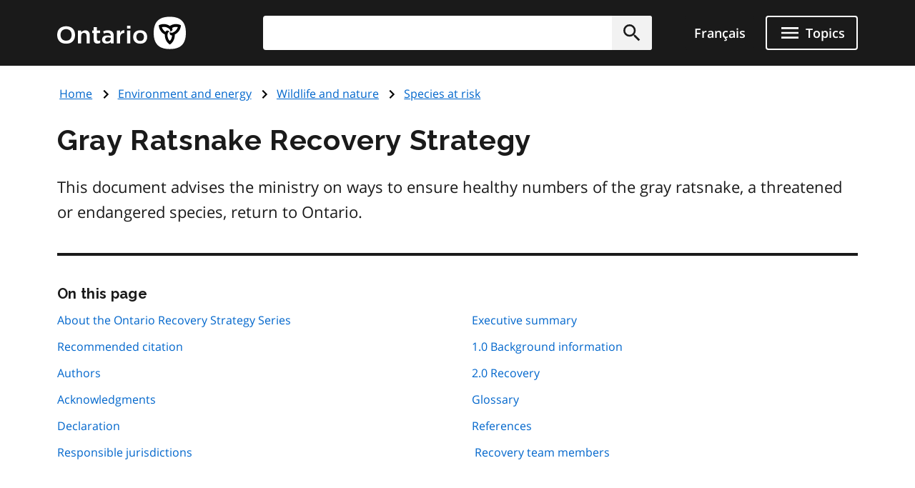

--- FILE ---
content_type: text/html; charset=UTF-8
request_url: https://www.ontario.ca/page/gray-ratsnake-recovery-strategy
body_size: 40839
content:
<!DOCTYPE html>
<html lang="en" dir="ltr" prefix="og: https://ogp.me/ns#">
  <head>
    <meta charset="utf-8" />
<meta name="description" content="This document advises the ministry on ways to ensure healthy numbers of the gray ratsnake, a threatened or endangered species, return to Ontario." />
<link rel="canonical" href="http://www.ontario.ca/page/gray-ratsnake-recovery-strategy" />
<link rel="image_src" href="https://www.ontario.ca/files/2025-04/Ontario_Meta-image_Default.jpg" />
<meta property="og:site_name" content="ontario.ca" />
<meta property="og:title" content="Gray Ratsnake Recovery Strategy" />
<meta property="og:description" content="This document advises the ministry on ways to ensure healthy numbers of the gray ratsnake, a threatened or endangered species, return to Ontario." />
<meta property="og:image" content="https://www.ontario.ca/files/2025-04/Ontario_Meta-image_Default.jpg" />
<meta property="og:locale" content="en_CA" />
<meta property="og:locale:alternate" content="fr_CA" />
<meta property="article:published_time" content="2017-08-31" />
<meta property="article:modified_time" content="2021-06-17" />
<meta name="twitter:card" content="summary_large_image" />
<meta name="twitter:description" content="This document advises the ministry on ways to ensure healthy numbers of the gray ratsnake, a threatened or endangered species, return to Ontario." />
<meta name="twitter:site" content="@ONgov" />
<meta name="twitter:title" content="Gray Ratsnake Recovery Strategy" />
<meta name="twitter:creator" content="@ONgov" />
<meta name="twitter:image" content="https://www.ontario.ca/files/2025-04/Ontario_Meta-image_Default.jpg" />
<meta name="Generator" content="Drupal 10 (https://www.drupal.org)" />
<meta name="MobileOptimized" content="width" />
<meta name="HandheldFriendly" content="true" />
<meta name="viewport" content="width=device-width, initial-scale=1.0" />
<link href="/themes/ontario_2021/assets/favicon/apple-touch-icon.png" rel="apple-touch-icon" />
<link rel="icon" href="/themes/ontario_2021/favicon.ico" type="image/vnd.microsoft.icon" />
<link rel="alternate" hreflang="en" href="http://www.ontario.ca/page/gray-ratsnake-recovery-strategy" />
<link rel="alternate" hreflang="fr" href="http://www.ontario.ca/fr/page/programme-de-retablissement-pour-la-couleuvre-obscure" />

    <title>Gray Ratsnake Recovery Strategy | ontario.ca</title>
    <link rel="stylesheet" media="all" href="/core/themes/stable9/css/core/components/progress.module.css?t8kdt1" />
<link rel="stylesheet" media="all" href="/core/themes/stable9/css/core/components/ajax-progress.module.css?t8kdt1" />
<link rel="stylesheet" media="all" href="/themes/ontario_2021/css/ontario2021-theme.css?t8kdt1" />

    <script type="application/json" data-drupal-selector="drupal-settings-json">{"path":{"baseUrl":"\/","pathPrefix":"","currentPath":"node\/74174","currentPathIsAdmin":false,"isFront":false,"currentLanguage":"en"},"pluralDelimiter":"\u0003","gtag":{"tagId":"","consentMode":false,"otherIds":[],"events":[],"additionalConfigInfo":[]},"suppressDeprecationErrors":true,"ajaxPageState":{"libraries":"eJxVyuEKwjAMBOAXqkb3QuWmR9zoFmxSsG-vIA77J9x9FzXTwhxQ0c9JOvYzVrxG3JLt9CWY7wgUdFY50rHZHqiLZSfq7ZHRwryp0kO-dPqj9PueLtNVtNiMMtr6bKw9effgJjOcbykxR0k","theme":"ontario_2021","theme_token":null},"ajaxTrustedUrl":[],"gtm":{"tagId":null,"settings":{"data_layer":"dataLayer","include_classes":false,"allowlist_classes":"","blocklist_classes":"","include_environment":false,"environment_id":"","environment_token":""},"tagIds":["GTM-KZMGBJD"]},"onesite_ontario_search_autosuggest":{"apiConfig":{"searchKey":"search-tnzginds9fgf1g4gis56m8vn","engineName":"prod-ontarioca-search","endpointBase":"https:\/\/prod-ontario-search.ent.us-east-1.aws.found.io"},"endpointConfig":{"en":"\/search\/search-results\/","fr":"\/fr\/recherche\/resultats-de-recherche\/"}},"onesiteDataLayer":{"contentTypeTag":"page","topicTag":"Environment and energy|Wildlife and nature|Species at risk","ministryTag":"Environment, Conservation and Parks"},"user":{"uid":0,"permissionsHash":"5722f4f538b096c6109ca7193bd6c0ca83f14faf5bc028d2b8bbd43e9b48ffee"}}</script>
<script src="/core/misc/drupalSettingsLoader.js?v=10.5.8"></script>
<script src="/modules/contrib/google_tag/js/gtag.js?t8kdt1"></script>
<script src="/modules/contrib/google_tag/js/gtm.js?t8kdt1"></script>


    

              
        
    

        
        <script defer="" src="/themes/ontario_2021/js/onesite_language_cookie.js"></script>

        <link rel="icon" href="/themes/ontario_2021/favicon.ico" size="any"/>
    <link rel="shortcut icon" href="/themes/ontario_2021/favicon.ico" size="any"/>
    <link rel="icon" href="/themes/ontario_2021/assets/favicon/favicon.svg" type="image/svg+xml" />
    <link rel="icon" href="/themes/ontario_2021/assets/favicon/favicon-48x48.png" type="image/png" />
    <link rel="apple-touch-icon" href="/themes/ontario_2021/assets/favicon/apple-touch-icon.png" type="image/png"/>
    <link rel="manifest" href="/themes/ontario_2021/design_system/manifest.json" />
  </head>
  <body class="path-page-gray-ratsnake-recovery-strategy node-type-page">
    <svg xmlns="http://www.w3.org/2000/svg" xmlns:xlink="http://www.w3.org/1999/xlink" style="display:none" aria-hidden="true"><symbol id="ontario-icon-accessibility"><path d="M18.4 11.2l-4.1.2 2.3-2.6c.2-.3.3-.8.2-1.3-.1-.3-.2-.6-.5-.8l-5.4-3.2c-.4-.3-1-.2-1.4.1L6.8 6.1c-.5.5-.6 1.2-.1 1.7.4.5 1.2.5 1.7.1l2-1.8 1.9 1.1-4.2 4.3c-.1.1-.1.2-.2.2-.5.2-1 .4-1.4.7L8 13.9c.5-.2 1-.4 1.5-.4 1.9 0 3.5 1.6 3.5 3.5 0 .6-.1 1.1-.4 1.5l1.5 1.5a5.29 5.29 0 00.9-3c0-1.2-.4-2.4-1.1-3.3l3.3-.3-.2 4.8c-.1.7.4 1.2 1.1 1.3h.1c.6 0 1.1-.5 1.2-1.1l.2-5.9c0-.3-.1-.7-.3-.9-.3-.3-.6-.4-.9-.4zM18 5.5a2 2 0 002-2 2 2 0 00-2-2 2 2 0 00-2 2 2 2 0 002 2zm-5.5 16.1a5.29 5.29 0 01-3 .9C6.5 22.5 4 20 4 17a5.29 5.29 0 01.9-3l1.5 1.5c-.2.5-.4 1-.4 1.5 0 1.9 1.6 3.5 3.5 3.5.6 0 1.1-.1 1.5-.4l1.5 1.5z" fill=""/></symbol><symbol id="ontario-icon-add-alt"><path d="M12 2C6.48 2 2 6.48 2 12s4.48 10 10 10 10-4.48 10-10S17.52 2 12 2zm5 11h-4v4h-2v-4H7v-2h4V7h2v4h4v2z" fill=""/></symbol><symbol id="ontario-icon-add"><path d="M13 7h-2v4H7v2h4v4h2v-4h4v-2h-4V7zm-1-5C6.48 2 2 6.48 2 12s4.48 10 10 10 10-4.48 10-10S17.52 2 12 2zm0 18c-4.4 0-8-3.6-8-8s3.6-8 8-8 8 3.6 8 8-3.6 8-8 8z" fill=""/></symbol><symbol id="ontario-icon-alert-error"><path d="M12 2C6.48 2 2 6.48 2 12s4.48 10 10 10 10-4.48 10-10S17.52 2 12 2zm1 15h-2v-2h2v2zm0-4h-2V7h2v6z" fill="#cd0000"/><path d="M11 17h2v-2h-2v2zm0-4h2V7h-2v6z" fill="#fff"/></symbol><symbol id="ontario-icon-alert-information"><path d="M12 2C6.48 2 2 6.48 2 12s4.48 10 10 10 10-4.48 10-10S17.52 2 12 2zm1 15h-2v-6h2v6zm0-8h-2V7h2v2z" fill="#1080a6"/><path d="M11 17h2v-6h-2v6zm0-8h2V7h-2v2z" fill="#fff"/></symbol><symbol id="ontario-icon-alert-success"><path d="M12 2C6.48 2 2 6.48 2 12s4.48 10 10 10 10-4.48 10-10S17.52 2 12 2zm-2 15l-5-5 1.4-1.4 3.6 3.58L17.17 7l1.4 1.42L10 17z" fill="#118847"/><path d="M5 12l5 5 8.58-8.58L17.17 7 10 14.17 6.4 10.6 5 12z" fill="#fff"/></symbol><symbol id="ontario-icon-alert-warning"><path d="M1 21h22L12 2 1 21zm12-3h-2v-2h2v2zm0-4h-2v-4h2v4z" fill="#ffd440"/><path d="M11 10h2v4h-2zm0 6h2v2h-2z" fill="#000"/></symbol><symbol id="ontario-icon-arrow-up"><path d="M0 0h24v24H0V0z" fill="none"/><path d="M4 12l1.41 1.41L11 7.83V20h2V7.83l5.58 5.59L20 12l-8-8-8 8z"/></symbol><symbol id="ontario-icon-chevron-down"><path d="M7.4 8.6l4.6 4.58 4.6-4.58L18 10l-6 6-6-6 1.4-1.4z" fill=""/></symbol><symbol id="ontario-icon-chevron-left"><path d="M15.4 7.4L14 6l-6 6 6 6 1.4-1.4-4.58-4.6 4.58-4.6z" fill=""/></symbol><symbol id="ontario-icon-chevron-right"><path d="M10 6L8.6 7.4l4.58 4.6-4.58 4.6L10 18l6-6-6-6z" fill=""/></symbol><symbol id="ontario-icon-chevron-up"><path d="M7.4 15.4l4.6-4.58 4.6 4.58L18 14l-6-6-6 6 1.4 1.4z" fill=""/></symbol><symbol id="ontario-icon-close"><path d="M19 6.4L17.6 5 12 10.6 6.4 5 5 6.4l5.6 5.6L5 17.6 6.4 19l5.6-5.6 5.6 5.6 1.4-1.4-5.6-5.6L19 6.4z" fill=""/></symbol><symbol id="ontario-icon-collapse"><path d="M19 13H5v-2h14v2z" fill=""/></symbol><symbol id="ontario-icon-credit-card"><path d="M20 4H4c-1.1 0-2 .9-2 2v12c0 1.1.9 2 2 2h16c1.1 0 2-.9 2-2V6c0-1.1-.9-2-2-2zm0 14H4v-6h16v6zm0-10H4V6h16v2z" fill=""/></symbol><symbol id="ontario-icon-critical-alert-warning"><path d="M1 21h22L12 2 1 21zm12-3h-2v-2h2v2zm0-4h-2v-4h2v4z" fill="#fff"/><path fill="" d="M11 10h2v4h-2zM11 16h2v2h-2z"/></symbol><symbol id="ontario-icon-dropdown-arrow"><path d="M7.965 10a.4.4 0 00-.37.247.4.4 0 00.087.436l4.035 4.035a.4.4 0 00.566 0l4.035-4.035a.4.4 0 00.087-.436.4.4 0 00-.37-.247h-8.07z" fill="#1a1a1a"/></symbol><symbol id="ontario-icon-email"><path d="M20 4H4c-1.1 0-2 .9-2 2v12c0 1.1.9 2 2 2h16c1.1 0 2-.9 2-2V6c0-1.1-.9-2-2-2zm0 4l-8 5-8-5V6l8 5 8-5v2z" fill=""/></symbol><symbol id="ontario-icon-expand"><path d="M19 13h-6v6h-2v-6H5v-2h6V5h2v6h6v2z" fill=""/></symbol><symbol id="ontario-icon-help"><path d="M12 2C6.48 2 2 6.48 2 12s4.48 10 10 10 10-4.48 10-10S17.52 2 12 2zm1 17h-2v-2h2v2zm2.07-7.75l-.9.92C13.45 12.9 13 13.5 13 15h-2v-.5c0-1.1.45-2.1 1.17-2.83l1.24-1.26c.37-.36.6-.86.6-1.4 0-1.1-.9-2-2-2s-2 .9-2 2H8a4 4 0 118 0 3.18 3.18 0 01-.93 2.25z" fill=""/></symbol><symbol id="ontario-icon-menu"><path d="M3 18h18v-2H3v2zm0-5h18v-2H3v2zm0-7v2h18V6H3z" fill=""/></symbol><symbol id="ontario-icon-new-window"><path d="M19 19H5V5h7V3H5a2 2 0 00-2 2v14a2 2 0 002 2h14c1.1 0 2-.9 2-2v-7h-2v7zM14 3v2h3.6l-9.83 9.83 1.4 1.4L19 6.4V10h2V3h-7z" fill=""/></symbol><symbol id="ontario-icon-phone"><path d="M20 15.38c-1.23 0-2.42-.2-3.53-.56a.956.956 0 00-1 .24l-1.57 1.97c-2.83-1.35-5.48-3.9-6.9-6.83l1.95-1.66a1.02 1.02 0 00.24-1.02c-.37-1.1-.56-2.3-.56-3.53A1 1 0 007.65 3H4.2C3.65 3 3 3.24 3 4c0 9.3 7.73 17 17 17 .7 0 1-.63 1-1.18v-3.45a1 1 0 00-.99-.99z" fill=""/></symbol><symbol id="ontario-icon-remove-alt"><path d="M12 2C6.48 2 2 6.48 2 12s4.48 10 10 10 10-4.48 10-10S17.52 2 12 2zm5 11H7v-2h10v2z" fill=""/></symbol><symbol id="ontario-icon-remove"><path d="M7 11v2h10v-2H7zm5-9C6.48 2 2 6.48 2 12s4.48 10 10 10 10-4.48 10-10S17.52 2 12 2zm0 18c-4.4 0-8-3.6-8-8s3.6-8 8-8 8 3.6 8 8-3.6 8-8 8z" fill=""/></symbol><symbol id="ontario-icon-search"><path d="M15.5 14h-.8l-.28-.27A6.47 6.47 0 0016 9.5a6.5 6.5 0 10-13 0A6.5 6.5 0 009.5 16a6.47 6.47 0 004.23-1.57l.27.28v.8l5 5 1.5-1.5-5-5zm-6 0C7 14 5 12 5 9.5S7 5 9.5 5 14 7 14 9.5 12 14 9.5 14z" fill=""/></symbol><symbol id="ontario-icon-tty"><path d="M2.2 6.056c5.41-5.41 14.177-5.403 19.58 0a.716.716 0 01.1.886l-1.688 2.7c-.09.142-.225.25-.385.3s-.333.047-.488-.016l-3.376-1.35a.713.713 0 01-.446-.736l.232-2.325a11.07 11.07 0 00-7.48 0l.233 2.325c.015.155-.02.3-.1.443s-.202.236-.346.293L4.67 9.928a.718.718 0 01-.873-.284L2.11 6.94a.71.71 0 01.101-.885zm3.54 7.976V12.47a.47.47 0 00-.459-.47H3.72a.47.47 0 00-.469.469v1.563a.47.47 0 00.469.469h1.56a.47.47 0 00.469-.469zm3.75 0V12.47a.47.47 0 00-.459-.47H7.47a.47.47 0 00-.469.469v1.563a.47.47 0 00.469.469h1.56a.47.47 0 00.469-.469zm3.75 0V12.47a.47.47 0 00-.469-.469H11.22a.47.47 0 00-.469.469v1.563a.47.47 0 00.469.469h1.563a.47.47 0 00.469-.469zm3.75 0V12.47a.47.47 0 00-.469-.469H14.97a.47.47 0 00-.469.469v1.563a.47.47 0 00.469.469h1.563a.47.47 0 00.469-.469zm3.75 0V12.47a.47.47 0 00-.469-.469H18.72a.47.47 0 00-.469.469v1.563a.47.47 0 00.469.469h1.563a.47.47 0 00.469-.469zM7.625 17.78v-1.56a.47.47 0 00-.469-.469H5.594a.47.47 0 00-.469.469v1.563a.47.47 0 00.469.469h1.563a.47.47 0 00.469-.469zm3.75 0v-1.56a.47.47 0 00-.469-.469H9.344a.47.47 0 00-.469.469v1.563a.47.47 0 00.469.469h1.563a.47.47 0 00.469-.469zm3.75 0v-1.56a.47.47 0 00-.469-.469h-1.562a.47.47 0 00-.469.469v1.563a.47.47 0 00.469.469h1.563a.47.47 0 00.469-.469zm3.75 0v-1.56a.47.47 0 00-.469-.469h-1.562a.47.47 0 00-.469.469v1.563a.47.47 0 00.469.469h1.563a.47.47 0 00.469-.469zM5.75 21.53v-1.56a.47.47 0 00-.469-.469H3.72a.47.47 0 00-.469.469v1.563a.47.47 0 00.469.469h1.56a.47.47 0 00.469-.469zm11.25 0v-1.56a.47.47 0 00-.469-.469H7.47a.47.47 0 00-.469.469v1.563a.47.47 0 00.469.469h9.063a.47.47 0 00.469-.469zm3.75 0v-1.56a.47.47 0 00-.469-.469H18.72a.47.47 0 00-.469.469v1.563a.47.47 0 00.469.469h1.563a.47.47 0 00.469-.469z" fill=""/></symbol></svg>

    <?xml version="1.0" encoding="UTF-8"?><!DOCTYPE svg PUBLIC "-//W3C//DTD SVG 1.1//EN" "http://www.w3.org/Graphics/SVG/1.1/DTD/svg11.dtd"><svg xmlns="http://www.w3.org/2000/svg" xmlns:xlink="http://www.w3.org/1999/xlink" style="display:none" aria-hidden="true"><defs><path id="B" d="M9.582 19.414h.49v.244a.53.53 0 0 1 .489-.285c.326 0 .49.163.49.57v1.467h-.49v-1.344c0-.204-.082-.285-.204-.285-.163 0-.285.122-.285.326v1.304h-.49v-1.996z"/><path id="B3" d="M1.02 15.406a.54.54 0 0 0-.078.234c0 .234.195.43.428.43h.078c.04 0 .35-.078.584-.117v-.74l-1.013.195z"/><path id="B2" d="M4.693 11.47c-.04.082-.08.163-.08.245 0 .244.204.407.407.407h.08c.04 0 .326-.082.57-.122v-.733l-.978.204z"/></defs><symbol id="ontario-icon-account"><path d="M12 2C6.48 2 2 6.48 2 12s4.48 10 10 10 10-4.48 10-10S17.52 2 12 2zm0 3c1.66 0 3 1.34 3 3s-1.34 3-3 3-3-1.34-3-3 1.34-3 3-3zm0 14.2a7.2 7.2 0 0 1-6-3.22c.03-2 4-3.08 6-3.08s5.97 1.1 6 3.08a7.2 7.2 0 0 1-6 3.22z" fill=""/></symbol><symbol id="ontario-icon-attach"><path d="M16.5 6v11.5a4 4 0 1 1-8 0V5a2.5 2.5 0 1 1 5 0v10.5c0 .55-.45 1-1 1s-1-.45-1-1V6H10v9.5a2.5 2.5 0 1 0 5 0V5a4 4 0 1 0-8 0v12.5a5.5 5.5 0 1 0 11 0V6h-1.5z" fill=""/></symbol><symbol id="ontario-icon-bookmark-off"><path d="M17 3H7c-1.1 0-2 .9-2 2v16l7-3 7 3V5c0-1.1-.9-2-2-2zm0 15-5-2.18L7 18V5h10v13z" fill=""/></symbol><symbol id="ontario-icon-bookmark-on"><path d="M17 3H7c-1.1 0-2 .9-2 2v16l7-3 7 3V5c0-1.1-.9-2-2-2z" fill=""/></symbol><symbol id="ontario-icon-calendar"><path d="M9 10v2H7v-2h2zm4 0v2h-2v-2h2zm4 0v2h-2v-2h2zm2-7a2 2 0 0 1 2 2v14a2 2 0 0 1-2 2H5a2 2 0 0 1-2-2V5a2 2 0 0 1 2-2h1V1h2v2h8V1h2v2h1zm0 16V8H5v11h14zM9 14v2H7v-2h2zm4 0v2h-2v-2h2zm4 0v2h-2v-2h2z" fill=""/></symbol><symbol id="ontario-icon-camera"><path d="M9 2 7.17 4H4c-1.1 0-2 .9-2 2v12c0 1.1.9 2 2 2h16c1.1 0 2-.9 2-2V6c0-1.1-.9-2-2-2h-3.17L15 2H9zm3 15c-2.76 0-5-2.24-5-5s2.24-5 5-5 5 2.24 5 5-2.24 5-5 5zm0-1.8a3.2 3.2 0 0 0 0-6.4 3.2 3.2 0 1 0 0 6.4z" fill=""/></symbol><symbol id="ontario-icon-clock"><path d="M12 2a10 10 0 0 0-7.071 2.929 10 10 0 0 0 0 14.142A10 10 0 0 0 12 22a10 10 0 0 0 10-10 10 10 0 0 0-2.929-7.071A10 10 0 0 0 12 2zm4.2 14.2L11 13V7h1.5v5.2l4.5 2.7-.8 1.3z" fill=""/></symbol><symbol id="ontario-icon-cloud"><path d="M19.35 10.04A7.49 7.49 0 0 0 12 4C9.1 4 6.6 5.64 5.35 8.04A5.987 5.987 0 0 0 0 14c0 3.3 2.7 6 6 6h13c2.76 0 5-2.24 5-5 0-2.64-2.05-4.78-4.65-4.96z" fill=""/></symbol><symbol id="ontario-icon-delete"><path d="M6 19c0 1.1.9 2 2 2h8c1.1 0 2-.9 2-2V7H6v12zM19 4h-3.5l-1-1h-5l-1 1H5v2h14V4z" fill=""/></symbol><symbol id="ontario-icon-document"><path d="M13 9h5.5L13 3.5V9zM6 2h8l6 6v12a2 2 0 0 1-2 2H6a2 2 0 0 1-2-2V4c0-1.1.9-2 2-2zm9 16v-2H6v2h9zm3-4v-2H6v2h12z" fill=""/></symbol><symbol id="ontario-icon-download"><path d="M5 20h14v-2H5v2zM19 9h-4V3H9v6H5l7 7 7-7z" fill=""/></symbol><symbol id="ontario-icon-edit"><path d="M3 17.25V21h3.75L17.8 9.94 14.06 6.2 3 17.25zm17.7-10.2c.4-.4.4-1.02 0-1.4L18.37 3.3c-.4-.4-1.02-.4-1.4 0l-1.83 1.83 3.75 3.75 1.83-1.83z" fill=""/></symbol><symbol id="ontario-icon-export"><path d="M19 12v7H5v-7H3v7c0 1.1.9 2 2 2h14c1.1 0 2-.9 2-2v-7h-2zm-6 .67 2.6-2.58 1.4 1.4-5 5-5-5 1.4-1.4 2.6 2.58V3h2v9.67z" fill=""/></symbol><symbol id="ontario-icon-facebook-alt"><path d="M5 3h14a2 2 0 0 1 2 2v14a2 2 0 0 1-2 2H5a2 2 0 0 1-2-2V5a2 2 0 0 1 2-2zm13 2h-2.5A3.5 3.5 0 0 0 12 8.5V11h-2v3h2v7h3v-7h3v-3h-3V9a1 1 0 0 1 1-1h2V5z" fill=""/></symbol><symbol id="ontario-icon-facebook" viewBox="0 0 24 24"><path d="M22 12c0-5.5-4.5-10-10-10S2 6.5 2 12c0 5 3.7 9.1 8.4 9.9v-7H7.9V12h2.5V9.8c0-2.5 1.5-3.9 3.8-3.9 1.1 0 2.2.2 2.2.2v2.5h-1.3c-1.2 0-1.6.8-1.6 1.6V12h2.8l-.4 2.9h-2.3v7C18.3 21.1 22 17 22 12z" fill=""/></symbol><symbol id="ontario-icon-favourite-off"><path d="m12.1 18.55-.1.1-.1-.1C7.14 14.24 4 11.4 4 8.5 4 6.5 5.5 5 7.5 5c1.54 0 3.04 1 3.57 2.36h1.86C13.46 6 14.96 5 16.5 5c2 0 3.5 1.5 3.5 3.5 0 2.9-3.14 5.74-7.9 10.05zM16.5 3c-1.74 0-3.4.8-4.5 2.08C10.9 3.8 9.24 3 7.5 3 4.42 3 2 5.4 2 8.5c0 3.77 3.4 6.86 8.55 11.53L12 21.35l1.45-1.32C18.6 15.36 22 12.27 22 8.5 22 5.4 19.58 3 16.5 3z" fill=""/></symbol><symbol id="ontario-icon-favourite-on"><path d="m12 21.35-1.45-1.32C5.4 15.36 2 12.28 2 8.5 2 5.42 4.42 3 7.5 3A5.99 5.99 0 0 1 12 5.09 5.99 5.99 0 0 1 16.5 3C19.58 3 22 5.42 22 8.5c0 3.78-3.4 6.86-8.55 11.54L12 21.35z" fill=""/></symbol><symbol id="ontario-icon-filter"><path d="M14 12v7.88a.96.96 0 0 1-.29.83c-.4.4-1.02.4-1.4 0l-2-2a.99.99 0 0 1-.29-.83V12h-.03L4.2 4.62a1 1 0 0 1 .17-1.4c.2-.14.4-.22.62-.22h14c.22 0 .43.08.62.22a1 1 0 0 1 .17 1.4L14.03 12H14z" fill=""/></symbol><symbol id="ontario-icon-flickr"><path d="M11 12c0 2.5-2 4.5-4.5 4.5S2 14.5 2 12s2-4.5 4.5-4.5S11 9.5 11 12Zm6.5-4.5C15 7.5 13 9.5 13 12s2 4.5 4.5 4.5 4.5-2 4.5-4.5-2-4.5-4.5-4.5Z" fill=""/></symbol><symbol id="ontario-icon-grid"><path d="M3.5 11.5h5v-6h-5v6zm0 7h5v-6h-5v6zm6 0h5v-6h-5v6zm6 0h5v-6h-5v6zm-6-7h5v-6h-5v6zm6-6v6h5v-6h-5z" fill=""/></symbol><symbol id="ontario-icon-instagram"><path d="M7.8 2h8.4C19.4 2 22 4.6 22 7.8v8.4a5.8 5.8 0 0 1-5.8 5.8H7.8C4.6 22 2 19.4 2 16.2V7.8A5.8 5.8 0 0 1 7.8 2zm-.2 2A3.6 3.6 0 0 0 4 7.6v8.8A3.6 3.6 0 0 0 7.6 20h8.8a3.6 3.6 0 0 0 3.6-3.6V7.6A3.6 3.6 0 0 0 16.4 4H7.6zm9.65 1.5a1.25 1.25 0 0 1 1.25 1.25A1.25 1.25 0 0 1 17.25 8 1.25 1.25 0 0 1 16 6.75a1.25 1.25 0 0 1 1.25-1.25zM12 7a5 5 0 0 1 5 5 5 5 0 0 1-5 5 5 5 0 0 1-5-5 5 5 0 0 1 5-5zm0 2a3 3 0 0 0-3 3 3 3 0 0 0 3 3 3 3 0 0 0 3-3 3 3 0 0 0-3-3z" fill=""/></symbol><symbol id="ontario-icon-interac-en-alt"><path d="M18.463 17.052H5.548a1.62 1.62 0 0 1-1.304-.693v5.093c0 .733.57 1.304 1.304 1.304h12.915c.733 0 1.304-.57 1.304-1.304V16.36c-.285.448-.774.693-1.304.693z" fill="#636466"/><path d="M5.548 16.808h12.915c.733 0 1.304-.57 1.304-1.304V2.59c0-.652-.49-1.222-1.14-1.304H5.59c-.733 0-1.304.57-1.304 1.304v12.915c-.04.733.53 1.304 1.263 1.304z" fill="#ecaa20"/><g fill="#fff"><path d="M18.463 1H5.548A1.55 1.55 0 0 0 4 2.548v18.904A1.55 1.55 0 0 0 5.548 23h12.915a1.55 1.55 0 0 0 1.548-1.548V2.548A1.55 1.55 0 0 0 18.463 1zM4.244 2.6c0-.733.57-1.304 1.304-1.304h13.037c.652.08 1.14.6 1.14 1.304v12.915c0 .733-.57 1.304-1.304 1.304H5.507c-.733 0-1.304-.57-1.304-1.304V2.6h.04zm15.522 18.904c0 .733-.57 1.304-1.304 1.304H5.548c-.733 0-1.304-.57-1.304-1.304V16.4a1.62 1.62 0 0 0 1.304.693h12.915a1.62 1.62 0 0 0 1.304-.693v5.093zM8.36 18.723c.774 0 .896.57.896 1.344s-.08 1.344-.896 1.344c-.774 0-.896-.57-.896-1.344 0-.815.08-1.344.896-1.344zm0 2.322c.326 0 .367-.285.367-.978s-.04-.978-.367-.978-.367.285-.367.978.04.978.367.978z"/><use href="#B"/><path d="M11.985 18.763h-.5v2.607h.5v-2.607zm.448-.04h.5v.448h-.5v-.448zm0 .692h.5v1.956h-.5v-1.956z"/><use href="#B" x="3.748"/><path d="M15.652 20.473v.163c0 .245.08.448.244.448s.244-.122.285-.367h.448c0 .448-.244.693-.693.693-.733 0-.774-.57-.774-1.06 0-.53.082-1.018.774-1.018.57 0 .733.407.733.978v.122h-1.02v.04zm.49-.326c0-.285-.04-.448-.244-.448s-.244.204-.244.407v.08h.49v-.04z"/></g><g fill="#000"><path d="M6.526 10.004a.63.63 0 0 0-.367.04V8.048l.733-.163v.326s.204-.448.733-.57c.57-.122.774.204.774.693v1.996l-.774.163V8.62c0-.285-.122-.367-.285-.326-.204.04-.367.285-.367.6v1.304c-.04-.04-.163-.204-.448-.204zm6.396-.774V6.46l.733-.163v.367s.204-.5.6-.57c.122-.04.204 0 .204 0v.693s-.163 0-.367.08c-.285.122-.407.326-.407.693v1.548l-.774.122zM9.093 10.126s-.122-.163-.122-.815V7.926l-.367.08v-.57l.367-.08v-.61l.774-.163v.61l.53-.122v.57l-.53.122V9.19c0 .652.163.774.163.774l-.815.163zM10.356 8.496c0-.5.08-.856.204-1.14.163-.326.5-.53.896-.652.856-.204 1.14.326 1.14.978v.367l-1.507.367v.04c0 .5.082.693.407.6.245-.04.326-.204.367-.407v-.122l.693-.163v.122c0 .285-.082.937-1.06 1.14-.896.244-1.14-.326-1.14-1.14zm1.14-1.263c-.244.04-.367.285-.367.693l.733-.163V7.64c.04-.326-.082-.448-.367-.407zm5.582-.367c-.04-.856.204-1.507 1.14-1.752.6-.122.815 0 .937.163s.163.326.163.6v.04l-.733.163v-.12c0-.326-.082-.448-.326-.367-.285.08-.407.326-.407.856v.244c0 .53.08.774.407.733.285-.04.326-.285.326-.53v-.122l.733-.163v.122c0 .693-.367 1.14-1.06 1.304-.978.244-1.18-.326-1.18-1.18zM14.5 8.048c0-.652.367-.856.937-1.1.53-.204.53-.326.53-.5s-.082-.285-.326-.204c-.244.04-.285.244-.326.367v.122l-.733.163s0-.204.04-.407c.122-.367.448-.652 1.06-.774.774-.163 1.018.163 1.018.693V7.64c0 .6.122.693.122.693l-.693.163s-.08-.122-.08-.244c0 0-.163.407-.693.53-.57.08-.856-.244-.856-.733zm1.467-.896s-.163.122-.367.204c-.245.122-.326.244-.326.5 0 .204.122.326.326.244.244-.04.367-.285.367-.57v-.367z"/><path fill-rule="evenodd" d="m7.178 11.184 1.222.856a.696.696 0 0 1 .285.53v3.667H7.3a1.36 1.36 0 0 1-1.344-1.344v-4.155c0-.245.204-.49.49-.49a.47.47 0 0 1 .489.489v2.404c0 .08.04.122.122.122s.122-.04.122-.163v-1.915z"/><path d="M4.693 11.47c-.04.082-.08.163-.08.244 0 .245.204.407.407.407h.08c.04 0 .326-.08.57-.122v-.733l-.978.204zm0 1.02c-.04.082-.08.163-.08.245 0 .244.204.407.407.407h.08c.04 0 .326-.082.57-.122v-.733l-.978.204zm0 1.018c-.04.082-.08.163-.08.244a.41.41 0 0 0 .407.408h.08c.04 0 .326-.082.57-.122v-.733l-.978.204zm.203-2.364v-4.48l.815-.204v4.482l-.815.204zM18.504 4.64c-.448 0-.767-.38-.767-.788a.77.77 0 0 1 .767-.774.75.75 0 0 1 .775.774c0 .407-.367.788-.775.788zm0-1.48c-.367 0-.693.326-.693.693s.326.693.693.693.693-.326.693-.693-.326-.693-.693-.693z"/><path d="M18.22 3.404h.326c.122 0 .245.08.245.244 0 .122-.04.204-.163.244.08 0 .163.08.163.204V4.3c0 .04.04.08.04.08h-.163s-.04-.04-.04-.08v-.204c0-.122-.04-.163-.122-.163h-.122v.407h-.163v-.937zm.244.407c.08 0 .163-.04.163-.163s-.04-.163-.163-.163h-.122v.326h.122z"/></g></symbol><symbol id="ontario-icon-interac-en"><path fill-rule="evenodd" d="M16.008 18.403c0 .7-.584 1.285-1.285 1.285H1.837c-.7 0-1.285-.584-1.285-1.285V5.517c0-.7.584-1.285 1.285-1.285h12.886c.7 0 1.285.584 1.285 1.285v12.886z" fill="#ecaa20"/><path d="M30.178 4H1.837C.98 4 .28 4.7.28 5.557v12.886C.28 19.3.98 20 1.837 20h28.34a1.56 1.56 0 0 0 1.557-1.557V5.557c0-.895-.7-1.557-1.557-1.557zM1.837 19.69c-.7 0-1.285-.584-1.285-1.285V5.518c0-.7.584-1.285 1.285-1.285h12.886c.7 0 1.285.584 1.285 1.285v12.886c0 .7-.584 1.285-1.285 1.285H1.837zm29.625-1.285c0 .7-.584 1.285-1.285 1.285h-14.56c.428-.273.662-.74.662-1.285V5.518c0-.545-.273-1.012-.662-1.285h14.56c.7 0 1.285.584 1.285 1.285v12.886z" fill="#fff"/><path d="M16.28 5.558v12.886c0 .545-.273 1.012-.662 1.285h14.56c.7 0 1.285-.584 1.285-1.285V5.558c0-.7-.584-1.285-1.285-1.285h-14.56c.39.272.662.74.662 1.285z" fill="#636466"/><path d="M19.122 9.564c1.05 0 1.207.74 1.207 1.83 0 1.05-.117 1.83-1.207 1.83-1.05 0-1.207-.74-1.207-1.83s.156-1.83 1.207-1.83zm0 3.114c.428 0 .467-.35.467-1.285s-.078-1.285-.467-1.285c-.428 0-.467.35-.467 1.285-.04.934.04 1.285.467 1.285zm1.674-2.176h.662v.3a.72.72 0 0 1 .662-.389c.428 0 .662.234.662.74V13.1h-.662v-1.83c0-.273-.078-.35-.272-.35-.234 0-.35.156-.35.428V13.1h-.662v-2.608h-.04zm3.192-.86h-.662v3.504h.662V9.643zm.584-.036h.662v.584h-.662v-.584zm0 .895h.662v2.647h-.662v-2.647zm1.246 0h.662v.3a.72.72 0 0 1 .662-.389c.428 0 .662.234.662.74V13.1h-.662v-1.83c0-.273-.078-.35-.273-.35-.233 0-.35.156-.35.428V13.1h-.662v-2.608h-.04zm3.036 1.44v.195c0 .3.078.623.35.623.234 0 .3-.156.35-.506h.623c-.04.623-.312.973-.973.973-.973 0-1.012-.74-1.012-1.402 0-.7.156-1.363 1.05-1.363.78 0 .973.545.973 1.324v.156h-1.363zm.7-.428c0-.4-.078-.623-.35-.623s-.35.273-.35.506v.117h.7z" fill="#fff"/><g fill="#000"><path d="M2.85 12.915c-.234-.04-.35.04-.35.04V10.97l.74-.156v.3s.195-.428.7-.545c.584-.117.78.195.78.7v1.985l-.78.195v-1.87c0-.312-.156-.35-.3-.312-.234.04-.4.312-.4.584v1.285c0-.04-.156-.195-.4-.234zm6.345-.74V9.4l.74-.156v.35s.195-.467.623-.584c.117-.04.195 0 .195 0v.7s-.156 0-.4.078c-.273.117-.4.35-.4.7v1.518l-.78.156zM5.38 13.068s-.117-.156-.117-.818v-1.362l-.39.078v-.584l.39-.078V9.68l.78-.195v.623l.545-.117v.584l-.545.117v1.402c0 .623.156.78.156.78l-.818.195zM6.664 11.435c0-.506.078-.857.234-1.13.195-.3.467-.545.895-.623.856-.195 1.13.3 1.13.973v.35l-1.48.35v.04c0 .467.117.7.4.623.273-.04.3-.195.35-.428v-.117l.7-.156v.117c0 .273-.078.934-1.05 1.168-.934.195-1.168-.35-1.168-1.168zm1.13-1.246c-.234.04-.4.3-.4.7l.74-.195v-.117c.04-.312-.078-.467-.35-.4zm5.526-.39c-.04-.856.195-1.518 1.13-1.713.584-.117.817 0 .934.156s.156.35.156.623v.04l-.74.156v-.117c0-.3-.078-.428-.3-.4-.273.078-.4.35-.4.856v.234c0 .545.078.78.4.7.272-.04.3-.3.3-.506v-.156l.74-.156v.117c0 .7-.4 1.13-1.05 1.285-.934.3-1.13-.273-1.168-1.13zM10.8 11c0-.623.4-.856.934-1.1.506-.195.506-.3.506-.506 0-.156-.078-.273-.3-.234a.36.36 0 0 0-.312.35v.156l-.7.156s0-.234.04-.428c.117-.4.467-.623 1.05-.78.74-.156 1.012.156 1.012.662v1.246c0 .584.117.662.117.662l-.7.156s-.078-.117-.078-.234c0 0-.156.4-.7.506-.584.195-.856-.156-.856-.623zm1.44-.895s-.156.117-.4.233-.35.273-.35.467.117.3.3.273c.234-.04.4-.273.4-.545.04-.195.04-.4.04-.428z"/><path fill-rule="evenodd" d="m3.472 14.122 1.246.817a.68.68 0 0 1 .272.545v3.62h-1.4a1.31 1.31 0 0 1-1.324-1.324v-4.165a.45.45 0 0 1 .467-.467c.272 0 .467.234.467.467V16c0 .078.04.117.117.117s.117-.078.117-.156c.04-.04.04-1.83.04-1.83z"/><path d="M1.02 14.394a.54.54 0 0 0-.078.234c0 .234.195.428.428.428h.078c.04 0 .35-.078.584-.117v-.74l-1.013.195z"/><use href="#B3"/><use href="#B3" y="1.014"/><path d="M1.214 14.045V9.607l.818-.195v4.438l-.818.195zM14.762 7.62a.78.78 0 0 1-.779-.779.78.78 0 0 1 .779-.779.78.78 0 0 1 .779.779.78.78 0 0 1-.779.779zm0-1.48a.701.701 0 1 0 0 1.402.7.7 0 0 0 .701-.701c-.04-.4-.35-.7-.7-.7z"/><path d="M14.45 6.334h.35c.117 0 .234.078.234.234 0 .117-.04.234-.156.234.078 0 .156.078.156.195v.195c0 .04.04.078.04.078h-.156s-.04-.04-.04-.078v-.195c0-.117-.04-.156-.156-.156h-.117v.428h-.156v-.935zm.273.428c.117 0 .156-.078.156-.156 0-.117-.04-.156-.156-.156h-.117v.312h.117z"/></g></symbol><symbol id="ontario-icon-interac-fr-alt"><path d="M18.463 17.052H5.548a1.62 1.62 0 0 1-1.304-.693v5.093c0 .733.57 1.304 1.304 1.304h12.915c.733 0 1.304-.57 1.304-1.304V16.36c-.285.448-.774.693-1.304.693z" fill="#636466"/><path d="M5.548 16.807h12.915c.733 0 1.304-.57 1.304-1.304V2.59c0-.652-.49-1.222-1.14-1.304H5.548c-.733 0-1.304.57-1.304 1.304v12.915c0 .733.57 1.304 1.304 1.304z" fill="#ecaa20"/><g fill="#fff"><path d="M18.463 1H5.548A1.55 1.55 0 0 0 4 2.548v18.904A1.55 1.55 0 0 0 5.548 23h12.915a1.55 1.55 0 0 0 1.548-1.548V2.548C20.052 1.693 19.36 1 18.463 1zM4.244 2.6c0-.733.57-1.304 1.304-1.304h13.037c.652.08 1.14.6 1.14 1.304v12.915c0 .733-.57 1.304-1.304 1.304H5.548c-.733 0-1.304-.57-1.304-1.304V2.6zm15.522 18.904c0 .733-.57 1.304-1.304 1.304H5.548c-.733 0-1.304-.57-1.304-1.304V16.4a1.62 1.62 0 0 0 1.304.693h12.915a1.62 1.62 0 0 0 1.304-.693v5.093zM7.83 18.764v.407h-.937v.6h.856v.448h-.856v.693h.937v.448H6.363v-2.607H7.83zm.326.65h.5v.244a.53.53 0 0 1 .489-.285c.326 0 .5.163.5.57V21.4h-.5v-1.344c0-.204-.08-.285-.204-.285-.163 0-.285.122-.285.326V21.4h-.5v-1.996zm3.137-.65h-.5v2.607h.5v-2.607zm.447-.04h.5v.448h-.5v-.448zm0 .692h.5v1.956h-.5v-1.956zm2.364.001V21.3c0 .53-.244.774-.815.774-.407 0-.652-.204-.652-.53h.5c0 .082.04.122.082.163s.122.04.163.04c.204 0 .285-.163.285-.367v-.285c-.122.163-.245.245-.407.245-.407 0-.6-.285-.6-.978 0-.448.08-1.018.6-1.018.122 0 .326.082.407.285v-.204h.448zm-.733 1.548c.204 0 .285-.244.285-.57 0-.5-.082-.652-.245-.652-.204 0-.244.163-.244.693-.082.285-.04.53.204.53z"/><path d="M14.5 19.414h.5v.244a.53.53 0 0 1 .489-.285c.326 0 .5.163.5.57V21.4h-.5v-1.344c0-.204-.08-.285-.204-.285-.163 0-.285.122-.285.326V21.4h-.5v-1.996zm2.323 1.06v.163c0 .244.08.448.244.448s.244-.122.285-.367h.448c0 .448-.244.693-.692.693-.733 0-.774-.57-.774-1.06 0-.53.122-1.018.774-1.018.57 0 .733.407.733.978v.122h-1.018v.04zm.53-.326c0-.285-.04-.448-.244-.448s-.245.204-.245.407v.08h.5v-.04z"/></g><g fill="#000"><path d="M6.567 10.004c-.204 0-.367.04-.367.04V8.048l.733-.163v.326s.204-.448.733-.57c.57-.122.774.204.774.693v1.996l-.774.163V8.62c0-.285-.122-.367-.285-.326-.204.04-.367.285-.367.6v1.304c-.08-.04-.204-.204-.448-.204zm6.355-.774V6.46l.733-.163v.367s.204-.5.6-.57c.122-.04.204 0 .204 0v.693s-.163 0-.367.08c-.285.122-.407.326-.407.693v1.548l-.774.122zM9.093 10.127s-.122-.163-.122-.815V7.926l-.367.08v-.57l.367-.08v-.61l.774-.163v.61l.53-.122v.57l-.53.122V9.19c0 .652.163.774.163.774l-.815.163zM10.356 8.495c0-.5.08-.856.204-1.14.163-.326.5-.53.896-.652.856-.204 1.14.326 1.14.978v.367l-1.507.367v.04c0 .5.082.693.407.6.245-.04.326-.204.367-.407v-.122l.693-.163v.122c0 .285-.082.937-1.06 1.14-.896.204-1.14-.326-1.14-1.14zm1.18-1.263c-.245.04-.367.285-.367.693l.733-.163V7.64c0-.326-.08-.448-.367-.407zm5.542-.366c-.04-.856.204-1.507 1.14-1.752.6-.122.815 0 .937.163s.163.326.163.6v.04l-.733.163v-.12c0-.326-.082-.448-.326-.367-.285.08-.407.326-.407.856v.244c0 .53.08.774.407.733.285-.04.326-.285.326-.53v-.122l.733-.163v.122c0 .693-.367 1.14-1.06 1.304-.978.244-1.14-.326-1.18-1.18zM14.5 8.048c0-.652.367-.856.937-1.1.53-.204.53-.326.53-.5s-.082-.285-.326-.204c-.244.04-.285.244-.326.367v.122l-.733.163s0-.204.04-.407c.122-.367.448-.652 1.06-.774.774-.163 1.018.163 1.018.693V7.64c0 .6.122.693.122.693l-.693.122s-.08-.122-.08-.244c0 0-.163.407-.693.53s-.856-.204-.856-.693zm1.467-.896s-.163.122-.367.204c-.244.122-.326.244-.326.5 0 .204.122.326.326.244.245-.04.367-.285.367-.57v-.367z"/><path fill-rule="evenodd" d="m7.218 11.185 1.222.855a.696.696 0 0 1 .285.53v3.667H7.34a1.36 1.36 0 0 1-1.344-1.344v-4.156c0-.244.204-.49.49-.49a.47.47 0 0 1 .489.489v2.404c0 .082.04.122.122.122s.122-.04.122-.163v-1.915z"/><use href="#B2"/><path d="M4.693 12.49a.58.58 0 0 0-.08.244c0 .245.204.407.407.407h.08c.04 0 .326-.082.57-.122v-.733l-.978.204z"/><use href="#B2" y="2.036"/><path d="M4.896 11.144v-4.48l.815-.204v4.482l-.815.204zM17.7 3.484h.244l.163.733.163-.733h.244v.978h-.163v-.815l-.163.815h-.163l-.163-.815h-.04v.815H17.7v-.978zM18.667 3.484h.285c.285 0 .326.204.326.49s-.04.49-.326.49h-.285v-.978zm.163.856h.122c.122 0 .163-.08.163-.367s-.04-.367-.163-.367h-.122v.733z"/></g></symbol><symbol id="ontario-icon-interac-fr"><path fill-rule="evenodd" d="M15.998 18.442c0 .7-.584 1.285-1.285 1.285H1.827c-.7 0-1.285-.584-1.285-1.285V5.556c0-.7.584-1.285 1.285-1.285h12.886c.7 0 1.285.584 1.285 1.285v12.886z" fill="#ecaa20"/><path d="M37.876 4H1.827C.97 4 .27 4.7.27 5.557v12.886C.27 19.3.97 20 1.827 20h36.05c.856 0 1.557-.7 1.557-1.557V5.557c0-.856-.7-1.557-1.557-1.557zM1.827 19.728c-.7 0-1.285-.584-1.285-1.285V5.557c0-.7.584-1.285 1.285-1.285h12.886c.7 0 1.285.584 1.285 1.285v12.886c0 .7-.584 1.285-1.285 1.285H1.827zm37.333-1.285c0 .7-.584 1.285-1.285 1.285H15.57c.428-.273.662-.74.662-1.285V5.557c0-.545-.273-1.012-.662-1.285h22.307c.7 0 1.285.584 1.285 1.285v12.886z" fill="#fff"/><path d="M16.27 5.556v12.886c0 .545-.272 1.012-.662 1.285h22.307c.7 0 1.285-.584 1.285-1.285V5.556c0-.7-.584-1.285-1.285-1.285H15.608c.39.31.662.78.662 1.285z" fill="#636466"/><path d="M21.993 9.684v.545h-1.246v.857h1.168v.584h-1.168v.934h1.285v.584h-1.986V9.684h1.947zm.467.856h.662v.3a.72.72 0 0 1 .662-.389c.428 0 .662.234.662.74v1.946h-.662v-1.83c0-.273-.078-.35-.273-.35-.233 0-.35.156-.35.428v1.752h-.7V10.54zm4.204-.856h-.662v3.504h.662V9.684zm.584-.04h.662v.584h-.662v-.584zm0 .895h.662v2.647h-.662V10.54zm3.192 0v2.5c0 .7-.3 1.05-1.1 1.05-.584 0-.895-.272-.895-.7h.662c0 .078.04.156.117.195a.55.55 0 0 0 .234.078c.273 0 .4-.195.4-.467v-.35c-.156.195-.35.3-.584.3-.545 0-.818-.35-.818-1.324 0-.623.078-1.363.818-1.363.195 0 .428.078.545.35v-.272h.623zm-1.012 2.063c.273 0 .35-.3.35-.74 0-.662-.078-.895-.35-.895-.3 0-.35.234-.35.934.04.4.078.7.35.7zm1.596-2.063h.662v.3a.72.72 0 0 1 .662-.389c.428 0 .662.234.662.74v1.946h-.662v-1.83c0-.273-.078-.35-.273-.35-.234 0-.35.156-.35.428v1.752h-.7V10.54zm3.076 1.402v.195c0 .3.078.623.35.623.234 0 .3-.156.35-.506h.623c-.04.623-.3.973-.973.973-.973 0-1.012-.74-1.012-1.402 0-.7.156-1.363 1.05-1.363.78 0 .973.545.973 1.324v.156H34.1zm.7-.4c0-.4-.078-.623-.35-.623s-.35.273-.35.506v.117h.7z" fill="#fff"/><g fill="#000"><path d="M2.84 12.954c-.234-.04-.35.04-.35.04V11.01l.74-.156v.3s.195-.428.74-.545c.584-.117.78.195.78.7v1.985l-.78.195v-1.87c0-.3-.156-.35-.3-.3-.234.04-.4.3-.4.584v1.285c0-.04-.156-.195-.428-.234zm6.345-.74V9.45l.74-.156v.35s.195-.467.623-.584c.117-.04.195 0 .195 0v.7s-.156 0-.4.078c-.273.117-.4.35-.4.7v1.518l-.78.156zM5.37 13.11s-.117-.195-.117-.818V10.93l-.39.078v-.584l.39-.078V9.76l.78-.195v.623l.545-.117v.584l-.545.117v1.402c0 .623.156.78.156.78l-.818.156zM6.654 11.474c0-.506.078-.856.234-1.13.195-.3.467-.545.895-.623.856-.195 1.13.3 1.13.973v.35l-1.48.35v.04c0 .467.117.7.4.623.273-.04.3-.195.35-.428v-.117l.7-.156v.117c0 .273-.078.934-1.05 1.168-.934.195-1.168-.4-1.168-1.168zm1.13-1.246c-.234.04-.4.312-.4.7l.74-.195v-.117c.04-.3-.04-.467-.35-.4zM13.3 9.84c-.04-.856.195-1.518 1.13-1.713.584-.117.817.04.934.156.117.156.156.35.156.623v.04l-.74.156v-.117c0-.3-.078-.428-.3-.4-.273.078-.4.35-.4.856v.234c0 .545.078.78.4.7.272-.078.3-.3.3-.506v-.156l.74-.156v.117c0 .7-.4 1.13-1.05 1.285-.934.272-1.13-.273-1.168-1.13zm-2.53 1.167c0-.623.4-.856.934-1.1.506-.195.506-.3.506-.506 0-.156-.078-.273-.3-.234a.36.36 0 0 0-.312.35v.156l-.7.156s0-.234.04-.428c.117-.4.467-.623 1.05-.78.74-.195 1.012.156 1.012.662v1.246c0 .584.117.662.117.662l-.7.156s-.078-.117-.078-.234c0 0-.156.4-.7.506-.545.195-.856-.117-.856-.623zm1.48-.856s-.156.117-.4.233-.35.273-.35.467.117.3.3.273c.234-.04.4-.273.4-.545 0-.195.04-.4.04-.428z"/><path fill-rule="evenodd" d="m3.5 14.16 1.207.818a.68.68 0 0 1 .272.545v3.62h-1.4a1.31 1.31 0 0 1-1.324-1.324v-4.165a.45.45 0 0 1 .467-.467c.273 0 .467.234.467.467v2.375c0 .078.04.117.117.117s.117-.078.117-.156c.078-.04.078-1.83.078-1.83z"/><path d="M1 14.433a.54.54 0 0 0-.078.234c0 .234.195.428.428.428h.078c.04 0 .35-.078.584-.117v-.74L1 14.433zm0 1.014a.541.541 0 0 0-.078.233c0 .234.195.428.428.428h.078c.04 0 .35-.078.584-.117v-.78L1 15.447zm0 1.01a.54.54 0 0 0-.078.234c0 .234.195.428.428.428h.078c.04 0 .35-.078.584-.117v-.74L1 16.458zm.204-2.376V9.644l.818-.195v4.438l-.818.195zm12.73-7.6h.234l.156.7h.04l.156-.7h.234v.973h-.156v-.818l-.195.818h-.117l-.195-.818v.818h-.156v-.973zm.974 0h.272c.3 0 .35.195.35.467s-.04.467-.35.467h-.272v-.934zm.156.856h.117c.117 0 .195-.078.195-.35s-.04-.35-.195-.35h-.117v.7z"/></g></symbol><symbol id="ontario-icon-link-url"><path d="M3.9 12c0-1.7 1.4-3.1 3.1-3.1h4V7H7c-2.76 0-5 2.24-5 5s2.24 5 5 5h4v-1.9H7c-1.7 0-3.1-1.4-3.1-3.1zM8 13h8v-2H8v2zm9-6h-4v1.9h4c1.7 0 3.1 1.4 3.1 3.1s-1.4 3.1-3.1 3.1h-4V17h4c2.76 0 5-2.24 5-5s-2.24-5-5-5z" fill=""/></symbol><symbol id="ontario-icon-linkedin-alt"><path d="M19 3a2 2 0 0 1 2 2v14a2 2 0 0 1-2 2H5a2 2 0 0 1-2-2V5a2 2 0 0 1 2-2h14zm-.5 15.5v-5.3a3.26 3.26 0 0 0-3.26-3.26 2.9 2.9 0 0 0-2.32 1.3v-1.1h-2.8v8.37h2.8v-4.93c0-.77.62-1.4 1.4-1.4a1.4 1.4 0 0 1 1.4 1.4v4.93h2.8zM6.88 8.56a1.68 1.68 0 0 0 1.68-1.68c0-.93-.75-1.7-1.68-1.7a1.69 1.69 0 0 0-1.69 1.69c0 .93.76 1.68 1.7 1.68zm1.4 9.94v-8.37H5.5v8.37h2.77z" fill=""/></symbol><symbol id="ontario-icon-linkedin"><path d="M21 21h-4v-6.75c0-1.06-1.2-1.94-2.25-1.94S13 13.2 13 14.25V21H9V9h4v2c.66-1.07 2.36-1.76 3.5-1.76a4.51 4.51 0 0 1 4.5 4.51V21zM7 21H3V9h4v12zM5 3a2 2 0 0 1 2 2 2 2 0 0 1-2 2 2 2 0 0 1-2-2 2 2 0 0 1 2-2z" fill=""/></symbol><symbol id="ontario-icon-list"><path d="M4 10.5a1.5 1.5 0 1 0 0 3 1.5 1.5 0 1 0 0-3zm0-6a1.5 1.5 0 1 0 0 3 1.5 1.5 0 1 0 0-3zm0 12c-.83 0-1.5.68-1.5 1.5A1.51 1.51 0 0 0 4 19.5 1.51 1.51 0 0 0 5.5 18c0-.82-.67-1.5-1.5-1.5zM7 19h14v-2H7v2zm0-6h14v-2H7v2zm0-8v2h14V5H7z" fill=""/></symbol><symbol id="ontario-icon-live-chat"><path d="M20 2H4c-1.1 0-2 .9-2 2v18l4-4h14c1.1 0 2-.9 2-2V4c0-1.1-.9-2-2-2zM6 9h12v2H6V9zm8 5H6v-2h8v2zm4-6H6V6h12v2z" fill=""/></symbol><symbol id="ontario-icon-location-off"><path d="M20.94 11A8.994 8.994 0 0 0 13 3.06V1h-2v2.06c-1.13.12-2.2.46-3.16.97l1.5 1.5C10.16 5.2 11.06 5 12 5c3.87 0 7 3.13 7 7a7.03 7.03 0 0 1-.52 2.65l1.5 1.5c.5-.96.84-2.02.97-3.15H23v-2h-2.06zM3 4.27 5.04 6.3A8.8 8.8 0 0 0 3.06 11H1v2h2.06A8.994 8.994 0 0 0 11 20.94V23h2v-2.06c1.77-.2 3.38-.9 4.7-1.98L19.73 21 21 19.73 4.27 3 3 4.27zm13.27 13.27a6.995 6.995 0 0 1-9.81-9.81l9.8 9.8z" fill=""/></symbol><symbol id="ontario-icon-location-on"><path d="M12 8a4 4 0 1 0 0 8 4 4 0 1 0 0-8zm8.94 3A8.994 8.994 0 0 0 13 3.06V1h-2v2.06A8.994 8.994 0 0 0 3.06 11H1v2h2.06A8.994 8.994 0 0 0 11 20.94V23h2v-2.06A8.994 8.994 0 0 0 20.94 13H23v-2h-2.06zM12 19c-3.87 0-7-3.13-7-7s3.13-7 7-7 7 3.13 7 7-3.13 7-7 7z" fill=""/></symbol><symbol id="ontario-icon-location-searching"><path d="M20.94 11A8.994 8.994 0 0 0 13 3.06V1h-2v2.06A8.994 8.994 0 0 0 3.06 11H1v2h2.06A8.994 8.994 0 0 0 11 20.94V23h2v-2.06A8.994 8.994 0 0 0 20.94 13H23v-2h-2.06zM12 19c-3.87 0-7-3.13-7-7s3.13-7 7-7 7 3.13 7 7-3.13 7-7 7z" fill=""/></symbol><symbol id="ontario-icon-lock-off"><path d="M18 8a2 2 0 0 1 2 2v10a2 2 0 0 1-2 2H6a2 2 0 0 1-2-2V10a2 2 0 0 1 2-2h9V6a3 3 0 0 0-3-3 3 3 0 0 0-3 3H7a5 5 0 0 1 5-5 5 5 0 0 1 3.536 1.464A5 5 0 0 1 17 6v2h1zm-6 9a2 2 0 0 0 2-2 2 2 0 0 0-2-2 2 2 0 0 0-2 2 2 2 0 0 0 2 2z" fill=""/></symbol><symbol id="ontario-icon-lock-on"><path d="M18 8h-1V6c0-2.76-2.24-5-5-5S7 3.24 7 6v2H6c-1.1 0-2 .9-2 2v10c0 1.1.9 2 2 2h12c1.1 0 2-.9 2-2V10c0-1.1-.9-2-2-2zm-6 9c-1.1 0-2-.9-2-2s.9-2 2-2 2 .9 2 2-.9 2-2 2zm3.1-9H8.9V6c0-1.7 1.4-3.1 3.1-3.1s3.1 1.4 3.1 3.1v2z" fill=""/></symbol><symbol id="ontario-icon-map"><path d="m20.5 3-.16.03L15 5.1 9 3 3.36 4.9c-.2.07-.36.25-.36.48V20.5c0 .28.22.5.5.5l.16-.03L9 18.9l6 2.1 5.64-1.9c.2-.07.36-.25.36-.48V3.5c0-.28-.22-.5-.5-.5zM15 19l-6-2.1V5l6 2.1V19z" fill=""/></symbol><symbol id="ontario-icon-mastercard-alt"><circle cx="8" cy="12" r="6.5" fill="#eb001b"/><circle cx="16" cy="12" r="6.5" fill="#f79e1b"/><path d="M12 17.124S9.5 15.5 9.5 12 12 6.876 12 6.876 14.5 8.5 14.5 12 12 17.124 12 17.124z" fill="#ff5f00"/><path d="M21.173 16.85v-.3h.125v-.06H21v.06h.117v.3h.055zm.578 0v-.35h-.1l-.105.25-.105-.25h-.1v.35h.065v-.265l.098.227h.067l.098-.227v.265h.063z" fill="#f79e1b"/></symbol><symbol id="ontario-icon-mastercard"><circle cx="8" cy="12" r="6.5" fill="#eb001b"/><circle cx="16" cy="12" r="6.5" fill="#f79e1b"/><path d="M12 17.124S9.5 15.5 9.5 12 12 6.876 12 6.876 14.5 8.5 14.5 12 12 17.124 12 17.124z" fill="#ff5f00"/><path d="M21.173 16.85v-.3h.125v-.06H21v.06h.117v.3h.055zm.578 0v-.35h-.1l-.105.25-.105-.25h-.1v.35h.065v-.265l.098.227h.067l.098-.227v.265h.063z" fill="#f79e1b"/><g fill="#231f20"><path d="M5.275 21.953v-1.098a.66.66 0 0 0-.187-.503.65.65 0 0 0-.501-.192.68.68 0 0 0-.35.072.673.673 0 0 0-.265.24.645.645 0 0 0-.246-.235.64.64 0 0 0-.332-.076.58.58 0 0 0-.513.26v-.216H2.5v1.75h.384V21a.414.414 0 0 1 .429-.465c.253 0 .38.165.38.46v.974h.384V21a.413.413 0 0 1 .428-.465c.26 0 .384.165.384.46v.974l.384-.007zm5.687-1.75h-.626v-.53h-.384v.53h-.348v.348h.355v.806c0 .406.157.648.608.648a.883.883 0 0 0 .476-.136l-.1-.326a.726.726 0 0 1-.337.1c-.183 0-.253-.117-.253-.293v-.798h.622l-.004-.348zm3.247-.044a.522.522 0 0 0-.46.256v-.212h-.377v1.75h.38v-.98c0-.29.124-.45.366-.45a.62.62 0 0 1 .238.044l.117-.366a.857.857 0 0 0-.27-.048l.007.007zm-4.9.183a1.31 1.31 0 0 0-.714-.183c-.443 0-.732.212-.732.56 0 .286.212.46.604.516l.183.026c.21.03.308.084.308.183 0 .136-.14.212-.4.212a.93.93 0 0 1-.582-.183l-.183.297c.222.155.487.234.758.227.505 0 .798-.238.798-.57s-.23-.47-.61-.523l-.183-.026c-.165-.022-.297-.055-.297-.172s.124-.205.333-.205c.193.002.382.054.55.15l.168-.308zM19.5 20.16a.522.522 0 0 0-.46.256v-.212h-.377v1.75h.38v-.98c0-.29.124-.45.366-.45a.62.62 0 0 1 .238.044l.117-.366a.868.868 0 0 0-.27-.048l.007.007zm-4.906.915c-.01.246.09.492.265.664s.423.265.67.25a.909.909 0 0 0 .63-.21l-.183-.308a.77.77 0 0 1-.458.158.56.56 0 0 1-.517-.56.56.56 0 0 1 .517-.56.77.77 0 0 1 .458.157l.183-.308a.921.921 0 0 0-.63-.21c-.246-.014-.493.08-.67.25s-.274.418-.265.664v.007zm3.566 0v-.87h-.38v.212a.677.677 0 0 0-.55-.256.912.912 0 0 0-.915.915.912.912 0 0 0 .915.915c.21.008.42-.1.55-.256v.212h.38v-.87zm-1.417 0a.537.537 0 0 1 .65-.484.54.54 0 0 1 .4.422.536.536 0 0 1-.518.622.534.534 0 0 1-.53-.56zm-4.595-.915a.918.918 0 0 0-.903.927.914.914 0 0 0 .927.903c.263.014.522-.07.727-.238l-.183-.282a.837.837 0 0 1-.51.183c-.126.01-.25-.028-.35-.108s-.16-.195-.175-.32h1.3v-.146c0-.55-.34-.915-.83-.915l-.005-.004zm0 .34a.441.441 0 0 1 .31.12.44.44 0 0 1 .133.304h-.915a.45.45 0 0 1 .465-.425h.007zm9.54.578V19.5h-.366v.915a.677.677 0 0 0-.55-.256.912.912 0 0 0-.915.915.912.912 0 0 0 .915.915c.21.008.42-.1.55-.256v.212h.366v-.868zm.635.62c.046-.001.092.017.126.05s.052.077.052.123-.02.1-.052.123-.08.05-.126.05a.186.186 0 0 1-.165-.106.178.178 0 0 1 0-.136.18.18 0 0 1 .095-.091c.017-.007.072-.013.07-.013zm0 .31c.035 0 .07-.015.095-.04s.036-.058.036-.09c0-.05-.03-.1-.078-.12s-.112-.01-.15.03a.14.14 0 0 0 0 .183.14.14 0 0 0 .102.04h-.005zm-1.394-1.414c.315.074.49.43.365.723a.54.54 0 0 1-.484.321.54.54 0 0 1-.501-.347.54.54 0 0 1 .619-.697zm-13.505.484v-.875h-.38v.212a.66.66 0 0 0-.55-.256.912.912 0 0 0-.915.915.912.912 0 0 0 .915.915c.21.008.42-.1.55-.256v.212h.38v-.868zm-1.417 0a.537.537 0 0 1 .65-.484.54.54 0 0 1 .399.421.537.537 0 0 1-.518.623.55.55 0 0 1-.535-.56h.004z"/><path d="M22.335 21.79a.07.07 0 0 1 .047.012c.005.005.01.01.013.017s.004.014.003.02c-.005.023-.008.028-.013.032a.06.06 0 0 1-.038.016l.052.06h-.04l-.048-.06h-.016v.06h-.034v-.158h.075zm-.04.03v.043h.04c.012 0 .023.002.023-.008v-.023c0-.01-.002-.013-.023-.012h-.04z"/></g></symbol><symbol id="ontario-icon-media-fast-forward"><path d="m4 18 8.5-6L4 6v12zm9-12v12l8.5-6L13 6z" fill=""/></symbol><symbol id="ontario-icon-media-fast-rewind"><path d="M11 18V6l-8.5 6 8.5 6zm.5-6 8.5 6V6l-8.5 6z" fill=""/></symbol><symbol id="ontario-icon-media-pause"><path d="M6 19h4V5H6v14zm8-14v14h4V5h-4z" fill=""/></symbol><symbol id="ontario-icon-media-play"><path d="M8 5v14l11-7L8 5z" fill=""/></symbol><symbol id="ontario-icon-media-stop"><path d="M6 6h12v12H6V6Z" fill=""/></symbol><symbol id="ontario-icon-microphone-off"><path d="M19 11c0 1.2-.34 2.3-.9 3.28l-1.23-1.23c.27-.62.43-1.3.43-2.05H19zm-4 .16L9 5.18V5a3 3 0 0 1 3-3 3 3 0 0 1 3 3v6.16zM4.27 3 21 19.73 19.73 21l-4.2-4.2a7.03 7.03 0 0 1-2.54.91V21h-2v-3.28c-3.28-.5-6-3.3-6-6.72h1.7c0 3 2.54 5.1 5.3 5.1.8 0 1.6-.2 2.3-.52l-1.66-1.66L12 14a3 3 0 0 1-3-3v-.72l-6-6L4.27 3z" fill=""/></symbol><symbol id="ontario-icon-microphone-on"><path d="M12 2a3 3 0 0 1 3 3v6a3 3 0 0 1-3 3 3 3 0 0 1-3-3V5a3 3 0 0 1 3-3zm7 9c0 3.53-2.6 6.44-6 6.93V21h-2v-3.07c-3.4-.5-6-3.4-6-6.93h2a5 5 0 0 0 5 5 5 5 0 0 0 5-5h2z" fill=""/></symbol><symbol id="ontario-icon-more-vertical"><path d="M12 16a2 2 0 0 1 2 2 2 2 0 0 1-2 2 2 2 0 0 1-2-2 2 2 0 0 1 2-2zm0-6a2 2 0 0 1 2 2 2 2 0 0 1-2 2 2 2 0 0 1-2-2 2 2 0 0 1 2-2zm0-6a2 2 0 0 1 2 2 2 2 0 0 1-2 2 2 2 0 0 1-2-2 2 2 0 0 1 2-2z" fill=""/></symbol><symbol id="ontario-icon-next"><path d="M22 12a10 10 0 0 1-10 10 10 10 0 0 1-7.071-2.929 10 10 0 0 1 0-14.142 10 10 0 0 1 10.898-2.168 10 10 0 0 1 5.412 5.412A10 10 0 0 1 22 12zm-12 6 6-6-6-6-1.4 1.4 4.6 4.6-4.6 4.6L10 18z" fill=""/></symbol><symbol id="ontario-icon-notification"><path d="M21 19v1H3v-1l2-2v-6a6.99 6.99 0 0 1 5-6.71V4a2 2 0 0 1 2-2 2 2 0 0 1 2 2v.3a6.99 6.99 0 0 1 5 6.7v6l2 2zm-7 2a2 2 0 0 1-2 2 2 2 0 0 1-2-2" fill=""/></symbol><symbol id="ontario-icon-password-hide"><path d="M12 7c2.76 0 5 2.24 5 5 0 .65-.13 1.26-.36 1.83l2.92 2.92c1.5-1.26 2.7-2.9 3.43-4.75-1.73-4.4-6-7.5-11-7.5-1.4 0-2.74.25-3.98.7l2.16 2.16C10.74 7.13 11.35 7 12 7zM2 4.27 4.74 7C3.08 8.3 1.78 10 1 12c1.73 4.4 6 7.5 11 7.5 1.55 0 3.03-.3 4.38-.84l.42.42L19.73 22 21 20.73 3.27 3 2 4.27zM7.53 9.8l1.55 1.55A2.82 2.82 0 0 0 9 12c0 1.66 1.34 3 3 3a2.82 2.82 0 0 0 .65-.08l1.55 1.55c-.67.33-1.4.53-2.2.53-2.76 0-5-2.24-5-5 0-.8.2-1.53.53-2.2zm4.3-.78L15 12.17V12c0-1.66-1.34-3-3-3l-.17.01z" fill=""/></symbol><symbol id="ontario-icon-password-show"><path d="M12 4.5C7 4.5 2.73 7.6 1 12c1.73 4.4 6 7.5 11 7.5s9.27-3.1 11-7.5c-1.73-4.4-6-7.5-11-7.5zM12 17c-2.76 0-5-2.24-5-5s2.24-5 5-5 5 2.24 5 5-2.24 5-5 5zm0-8c-1.66 0-3 1.34-3 3s1.34 3 3 3 3-1.34 3-3-1.34-3-3-3z" fill=""/></symbol><symbol id="ontario-icon-photo"><path d="M21 19V5c0-1.1-.9-2-2-2H5c-1.1 0-2 .9-2 2v14c0 1.1.9 2 2 2h14c1.1 0 2-.9 2-2zM8.5 13.5l2.5 3 3.5-4.5 4.5 6H5l3.5-4.5z" fill=""/></symbol><symbol id="ontario-icon-pin-location-off"><path d="m16.37 16.1-4.73-4.74L3.27 3 2 4.27l3.18 3.18C5.06 7.95 5 8.46 5 9c0 5.25 7 13 7 13s1.67-1.85 3.37-4.35L18.73 21 20 19.72l-3.63-3.62zM12 6.5A2.5 2.5 0 0 1 14.5 9c0 .73-.33 1.4-.83 1.85l3.63 3.65c.98-1.88 1.7-3.82 1.7-5.5a7 7 0 0 0-7-7c-2 0-3.76.82-5.04 2.14l3.2 3.2A2.47 2.47 0 0 1 12 6.5z" fill=""/></symbol><symbol id="ontario-icon-pin-location-on"><path d="M12 11.5A2.5 2.5 0 0 1 9.5 9 2.5 2.5 0 0 1 12 6.5 2.5 2.5 0 0 1 14.5 9a2.5 2.5 0 0 1-.732 1.768A2.5 2.5 0 0 1 12 11.5zM12 2a7 7 0 0 0-7 7c0 5.25 7 13 7 13s7-7.75 7-13a7 7 0 0 0-7-7z" fill=""/></symbol><symbol id="ontario-icon-previous"><path d="M22 12a10 10 0 0 1-10 10 10 10 0 0 1-7.071-2.929 10 10 0 0 1 0-14.142 10 10 0 0 1 10.898-2.168 10 10 0 0 1 5.412 5.412A10 10 0 0 1 22 12zm-6.6 4.6L10.8 12l4.6-4.6L14 6l-6 6 6 6 1.4-1.4z" fill=""/></symbol><symbol id="ontario-icon-print"><path d="M19 8H5c-1.66 0-3 1.34-3 3v6h4v4h12v-4h4v-6c0-1.66-1.34-3-3-3zm-3 11H8v-5h8v5zm3-7c-.55 0-1-.45-1-1s.45-1 1-1 1 .45 1 1-.45 1-1 1zm-1-9H6v4h12V3z" fill=""/></symbol><symbol id="ontario-icon-replay"><path d="M17.65 6.35A7.975 7.975 0 0 0 12 4a7.99 7.99 0 0 0-7.99 8A7.99 7.99 0 0 0 12 20c3.73 0 6.84-2.55 7.73-6h-2.08A5.99 5.99 0 0 1 12 18c-3.3 0-6-2.7-6-6s2.7-6 6-6c1.66 0 3.14.7 4.22 1.78L13 11h7V4l-2.35 2.35z" fill=""/></symbol><symbol id="ontario-icon-rss-feed"><path d="M4 4.44v2.83c7.03 0 12.73 5.7 12.73 12.73h2.83C19.56 11.4 12.6 4.44 4 4.44zm0 5.66v2.83A7.08 7.08 0 0 1 11.07 20h2.83A9.9 9.9 0 0 0 4 10.1zM6.18 20a2.18 2.18 0 1 0 0-4.36 2.18 2.18 0 1 0 0 4.36z" fill=""/></symbol><symbol id="ontario-icon-save"><path d="M17 3H5a2 2 0 0 0-2 2v14a2 2 0 0 0 2 2h14c1.1 0 2-.9 2-2V7l-4-4zm-5 16c-1.66 0-3-1.34-3-3s1.34-3 3-3 3 1.34 3 3-1.34 3-3 3zm3-10H5V5h10v4z" fill=""/></symbol><symbol id="ontario-icon-sentiment-1"><path d="M12 2a10 10 0 1 0 0 20 10.01 10.01 0 0 0 10-10A10.01 10.01 0 0 0 11.99 2zm0 18a8 8 0 1 1 0-16 8 8 0 1 1 0 16zm0-6c-2.33 0-4.32 1.45-5.12 3.5h1.67c.7-1.2 1.97-2 3.45-2s2.75.8 3.45 2h1.67c-.8-2.05-2.8-3.5-5.12-3.5zm3.5-3a1.5 1.5 0 1 0 0-3 1.5 1.5 0 1 0 0 3zm-7 0a1.5 1.5 0 1 0 0-3 1.5 1.5 0 1 0 0 3z" fill=""/></symbol><symbol id="ontario-icon-sentiment-2"><path d="M12 2a10 10 0 1 0 0 20 10.01 10.01 0 0 0 10-10A10.01 10.01 0 0 0 11.99 2zm0 18a8 8 0 1 1 0-16 8 8 0 1 1 0 16zm0-3.5c.73 0 1.4.2 1.97.53l1-1.14A5.39 5.39 0 0 0 12 15a5.61 5.61 0 0 0-3 .88c.97 1.1.01.02 1 1.14a4.03 4.03 0 0 1 1.98-.52zm3.5-5.5a1.5 1.5 0 1 0 0-3 1.5 1.5 0 1 0 0 3zm-7 0a1.5 1.5 0 1 0 0-3 1.5 1.5 0 1 0 0 3z" fill=""/></symbol><symbol id="ontario-icon-sentiment-3"><path d="M12 2a10 10 0 1 0 0 20 10.01 10.01 0 0 0 10-10A10.01 10.01 0 0 0 11.99 2zm0 18a8 8 0 1 1 0-16 8 8 0 1 1 0 16zm0-4a3.8 3.8 0 0 1-1.96-.52l-1 1.15c.86.55 1.87.87 2.97.87a5.49 5.49 0 0 0 2.98-.88c-.97-1.1-.01-.02-1-1.15a3.8 3.8 0 0 1-1.97.53zm3.5-5a1.5 1.5 0 1 0 0-3 1.5 1.5 0 1 0 0 3zm-7 0a1.5 1.5 0 1 0 0-3 1.5 1.5 0 1 0 0 3z" fill=""/></symbol><symbol id="ontario-icon-sentiment-4"><path d="M12 2a10 10 0 1 0 0 20 10.01 10.01 0 0 0 10-10A10.01 10.01 0 0 0 11.99 2zm0 18a8 8 0 1 1 0-16 8 8 0 1 1 0 16zm0-2.5c2.33 0 4.32-1.45 5.12-3.5h-1.67c-.7 1.2-1.97 2-3.45 2s-2.75-.8-3.45-2H6.88c.8 2.05 2.8 3.5 5.12 3.5zm3.5-6.5a1.5 1.5 0 1 0 0-3 1.5 1.5 0 1 0 0 3zm-7 0a1.5 1.5 0 1 0 0-3 1.5 1.5 0 1 0 0 3z" fill=""/></symbol><symbol id="ontario-icon-sentiment-5"><path d="M12 2a10 10 0 1 0 0 20 10.01 10.01 0 0 0 10-10A10.01 10.01 0 0 0 11.99 2zm0 18a8 8 0 1 1 0-16 8 8 0 1 1 0 16zm-5-6c.78 2.34 2.72 4 5 4s4.22-1.66 5-4H7zm8.5-3a1.5 1.5 0 1 0 0-3 1.5 1.5 0 1 0 0 3zm-7 0a1.5 1.5 0 1 0 0-3 1.5 1.5 0 1 0 0 3z" fill=""/></symbol><symbol id="ontario-icon-settings"><path d="M12 15.5A3.5 3.5 0 0 1 8.5 12 3.5 3.5 0 0 1 12 8.5a3.5 3.5 0 0 1 3.5 3.5 3.5 3.5 0 0 1-3.5 3.5zm7.43-2.53a7.77 7.77 0 0 0 .07-.97 8.55 8.55 0 0 0-.07-1l2.1-1.63c.2-.15.24-.42.12-.64l-2-3.46a.49.49 0 0 0-.61-.22l-2.5 1c-.52-.4-1.06-.73-1.7-.98l-.37-2.65a.506.506 0 0 0-.5-.42h-4c-.25 0-.46.18-.5.42L9.1 5.07c-.63.25-1.17.6-1.7.98l-2.5-1a.49.49 0 0 0-.61.22l-2 3.46c-.13.22-.07.5.12.64L4.57 11l-.07 1a7.77 7.77 0 0 0 .07.97l-2.1 1.66c-.2.15-.25.42-.12.64l2 3.46c.12.22.4.3.6.22l2.5-1c.52.4 1.06.74 1.7 1l.37 2.65c.04.24.25.42.5.42h4c.25 0 .46-.18.5-.42l.37-2.65a7.28 7.28 0 0 0 1.69-.99l2.5 1c.22.08.5 0 .6-.22l2-3.46c.12-.22.07-.5-.12-.64l-2.1-1.66z" fill=""/></symbol><symbol id="ontario-icon-share"><path d="M18 16.08c-.76 0-1.44.3-1.96.77L8.9 12.7c.05-.23.1-.46.1-.7s-.04-.47-.1-.7l7.05-4.1c.54.5 1.25.8 2.04.8 1.66 0 3-1.34 3-3s-1.34-3-3-3-3 1.34-3 3c0 .24.04.47.1.7L8.04 9.8C7.5 9.3 6.8 9 6 9c-1.66 0-3 1.34-3 3s1.34 3 3 3c.8 0 1.5-.3 2.04-.8l7.12 4.16a2.82 2.82 0 0 0-.08.65c0 1.6 1.3 2.92 2.92 2.92s2.92-1.3 2.92-2.92-1.3-2.92-2.92-2.92z" fill=""/></symbol><symbol id="ontario-icon-sort"><path d="M10 18h4v-2h-4v2zM3 6v2h18V6H3zm3 7h12v-2H6v2z" fill=""/></symbol><symbol id="ontario-icon-tag"><path d="M5.5 7A1.5 1.5 0 0 1 4 5.5 1.5 1.5 0 0 1 5.5 4 1.5 1.5 0 0 1 7 5.5 1.5 1.5 0 0 1 5.5 7zm15.9 4.58-9-9C12.05 2.22 11.55 2 11 2H4c-1.1 0-2 .9-2 2v7c0 .55.22 1.05.6 1.4l9 9c.37.36.87.6 1.42.6s1.05-.23 1.4-.6l7-7c.37-.36.6-.86.6-1.4a2 2 0 0 0-.59-1.42z" fill=""/></symbol><symbol id="ontario-icon-text-message"><path d="M20 2H4c-1.1 0-2 .9-2 2v18l4-4h14c1.1 0 2-.9 2-2V4c0-1.1-.9-2-2-2zM9 11H7V9h2v2zm4 0h-2V9h2v2zm4 0h-2V9h2v2z" fill=""/></symbol><symbol id="ontario-icon-timer"><path d="M15 1H9v2h6V1zm-4 13h2V8h-2v6zm8.03-6.6 1.42-1.42c-.43-.5-.9-1-1.4-1.4L17.63 6A8.96 8.96 0 0 0 12 4c-4.97 0-9 4.03-9 9s4.02 9 9 9 9-4.03 9-9c0-2.12-.74-4.07-1.97-5.6zM12 20c-3.87 0-7-3.13-7-7s3.13-7 7-7 7 3.13 7 7-3.13 7-7 7z" fill=""/></symbol><symbol id="ontario-icon-transport-bicycle"><path d="M15.208 6.167a1.84 1.84 0 0 0 1.833-1.833A1.84 1.84 0 0 0 15.208 2.5a1.84 1.84 0 0 0-1.833 1.833 1.84 1.84 0 0 0 1.833 1.833zm-9.625 5.958C3.017 12.125 1 14.142 1 16.708s2.017 4.583 4.583 4.583 4.583-2.017 4.583-4.583-2.017-4.583-4.583-4.583zm0 7.792a3.25 3.25 0 0 1-3.208-3.208A3.25 3.25 0 0 1 5.583 13.5a3.25 3.25 0 0 1 3.208 3.208 3.25 3.25 0 0 1-3.208 3.208zM10.9 10.75l2.2-2.2.733.733a6.42 6.42 0 0 0 4.675 1.925V9.375c-1.375 0-2.475-.55-3.3-1.375l-1.742-1.742c-.458-.367-.917-.55-1.467-.55a1.71 1.71 0 0 0-1.283.55L8.15 8.825a1.81 1.81 0 0 0-.55 1.283c0 .55.183 1.008.55 1.283l2.933 2.567v4.583h1.833v-5.683L10.9 10.75zm7.517 1.375c-2.567 0-4.583 2.017-4.583 4.583s2.017 4.583 4.583 4.583S23 19.275 23 16.708s-2.017-4.583-4.583-4.583zm0 7.792a3.25 3.25 0 0 1-3.208-3.208 3.25 3.25 0 0 1 3.208-3.208 3.25 3.25 0 0 1 3.208 3.208 3.25 3.25 0 0 1-3.208 3.208z" fill=""/></symbol><symbol id="ontario-icon-transport-bus"><path d="M4 16c0 .88.4 1.67 1 2.22V20c0 .55.45 1 1 1h1c.55 0 1-.45 1-1v-1h8v1c0 .55.45 1 1 1h1c.55 0 1-.45 1-1v-1.78c.6-.55 1-1.34 1-2.22V6c0-3.5-3.58-4-8-4s-8 .5-8 4v10zm3.5 1a1.5 1.5 0 1 1 0-3 1.5 1.5 0 1 1 0 3zm9 0a1.5 1.5 0 1 1 0-3 1.5 1.5 0 1 1 0 3zm1.5-6H6V6h12v5z" fill=""/></symbol><symbol id="ontario-icon-transport-car"><path d="M18.92 6c-.2-.6-.76-1-1.42-1h-11c-.66 0-1.2.42-1.42 1L3 12v8c0 .55.45 1 1 1h1c.55 0 1-.45 1-1v-1h12v1c0 .55.45 1 1 1h1c.55 0 1-.45 1-1v-8l-2.08-6zM6.5 16a1.5 1.5 0 1 1 0-3 1.5 1.5 0 1 1 0 3zm11 0a1.5 1.5 0 1 1 0-3 1.5 1.5 0 1 1 0 3zM5 11l1.5-4.5h11L19 11H5z" fill=""/></symbol><symbol id="ontario-icon-transport-walk"><path d="M13.326 5.407a1.96 1.96 0 0 0 1.954-1.953A1.96 1.96 0 0 0 13.326 1.5a1.96 1.96 0 0 0-1.953 1.953 1.96 1.96 0 0 0 1.954 1.953zm-3.614 3.32L6.977 22.5h2.05l1.758-7.814 2.05 1.954v5.86h1.954v-7.326l-2.05-1.953.586-2.93c1.27 1.465 3.026 2.442 5.174 2.442V10.78c-1.856 0-3.22-.977-4.002-2.344l-.977-1.563c-.39-.586-.977-.977-1.66-.977-.193 0-.56.005-.78.098L6 8.142v4.59h1.953v-3.32l1.758-.684z" fill=""/></symbol><symbol id="ontario-icon-twitter-alt"><path d="M5 3h14a2 2 0 0 1 2 2v14a2 2 0 0 1-2 2H5a2 2 0 0 1-2-2V5a2 2 0 0 1 2-2zm12.7 6.33c.48-.4 1.04-.88 1.3-1.4-.4.2-.9.34-1.44.4.5-.36.9-.83 1.12-1.47-.52.28-1.05.52-1.7.64-1.55-1.87-5.26-.35-4.6 2.45-2.6-.16-4.2-1.34-5.52-2.8-.75 1.22-.1 3.07.8 3.58-.46-.03-.8-.17-1.14-.33.04 1.54.9 2.28 2.08 2.68-.36.07-.76.1-1.14.03C7.8 14.2 8.58 14.86 9.9 15c-.9.76-2.56 1.3-3.9 1.08 1.15.73 2.46 1.3 4.28 1.23 4.4-.2 7.36-3.36 7.43-7.98z" fill=""/></symbol><symbol id="ontario-icon-twitter-x" viewBox="0 0 24 24"><path d="M13.9 10.4 21.1 2h-1.7l-6.3 7.3L8 2H2.2l7.7 11.1L2.2 22H4l6.7-7.8L16 22h5.8l-7.9-11.6zm-2.5 2.8-.8-1.1-6-8.8h2.7l5 7.1.8 1.1 6.4 9.2h-2.7l-5.4-7.5z" fill=""/></symbol><symbol id="ontario-icon-upload"><path d="M9 16v-6H5l7-7 7 7h-4v6H9zm-4 4v-2h14v2H5z" fill=""/></symbol><symbol id="ontario-icon-video"><path d="M21 3H3c-1.1 0-2 .9-2 2v12a2 2 0 0 0 2 2h5v2h8v-2h5c1.1 0 2-.9 2-2V5a2 2 0 0 0-2-2zm0 14H3V5h18v12zm-5-6-7 4V7l7 4z" fill=""/></symbol><symbol id="ontario-icon-visa"><path d="M23 5H1v13.974h22V5z" fill="#fff"/><path d="M22.633 16.703H1.367v1.905h21.267v-1.905z" fill="#fcb316"/><path d="M22.633 5.367H1.367v1.905h21.267V5.367zM9.882 9.37l-2.2 5.245H6.245l-1.08-4.186c-.06-.255-.122-.357-.326-.458-.326-.173-.866-.346-1.334-.448l.03-.153h2.312a.62.62 0 0 1 .621.53l.57 3.045L8.445 9.38H9.88v-.01zm5.612 3.534c.01-1.385-1.915-1.457-1.895-2.078 0-.183.183-.387.57-.438a2.65 2.65 0 0 1 1.334.234l.234-1.1a3.55 3.55 0 0 0-1.273-.234c-1.344 0-2.28.713-2.292 1.73-.01.754.672 1.17 1.18 1.426.53.255.703.418.703.652 0 .356-.418.5-.815.5-.682.01-1.08-.183-1.395-.336l-.245 1.15c.316.143.906.275 1.507.275 1.446.01 2.383-.693 2.383-1.782zm3.544 1.7h1.253l-1.1-5.245h-1.16a.62.62 0 0 0-.58.387l-2.037 4.858h1.426l.285-.784h1.742l.173.784zM17.52 12.76l.713-1.966.407 1.966h-1.12zm-5.703-3.4-1.12 5.245H9.342l1.12-5.245h1.355z" fill="#10357f"/></symbol><symbol id="ontario-icon-vote-dislike"><path d="M15 3H6c-.83 0-1.54.5-1.84 1.22l-3.02 7.05c-.1.23-.14.47-.14.73v2c0 1.1.9 2 2 2h6.3l-.95 4.57-.03.32c0 .4.17.8.44 1.06L9.83 23l6.6-6.6c.36-.36.58-.86.58-1.4V5c0-1.1-.9-2-2-2zm4 0v12h4V3h-4z" fill=""/></symbol><symbol id="ontario-icon-vote-like"><path d="M1 21h4V9H1v12zm22-11c0-1.1-.9-2-2-2h-6.3l.95-4.57.03-.32c0-.4-.17-.8-.44-1.06L14.17 1 7.6 7.6c-.37.36-.6.86-.6 1.4v10c0 1.1.9 2 2 2h9c.83 0 1.54-.5 1.84-1.22l3.02-7.05c.1-.23.14-.47.14-.73v-2z" fill=""/></symbol><symbol id="ontario-icon-vpn-key"><path d="M12.65 10A5.99 5.99 0 0 0 7 6c-3.3 0-6 2.7-6 6s2.7 6 6 6a5.99 5.99 0 0 0 5.65-4H17v4h4v-4h2v-4H12.65zM7 14c-1.1 0-2-.9-2-2s.9-2 2-2 2 .9 2 2-.9 2-2 2z" fill=""/></symbol><symbol id="ontario-icon-wheelchair"><path d="M19 13v-2c-1.54.02-3.1-.75-4.07-1.83l-1.3-1.43c-.25-.24-.4-.316-.64-.46a2.01 2.01 0 0 0-1.2-.26c-1.05.1-1.8 1.02-1.8 2.07V15c0 1.1.9 2 2 2h5v5h2v-5.5c0-1.1-.9-2-2-2h-3v-3.45c1.3 1.07 3.25 1.94 5 1.95zm-6.17 5c-.4 1.16-1.52 2-2.83 2-1.66 0-3-1.34-3-3 0-1.3.84-2.4 2-2.83V12.1A5 5 0 0 0 5 17c0 2.76 2.24 5 5 5a5 5 0 0 0 4.9-4h-2.07zM12 6a2 2 0 1 0 0-4 2 2 0 1 0 0 4z" fill=""/></symbol><symbol id="ontario-icon-wifi"><path d="m1 9 2 2a12.73 12.73 0 0 1 18 0l2-2A15.57 15.57 0 0 0 1 9zm8 8 3 3 3-3a4.237 4.237 0 0 0-6 0zm-4-4 2 2a7.074 7.074 0 0 1 10 0l2-2C15.14 9.14 8.87 9.14 5 13z" fill=""/></symbol><symbol id="ontario-icon-youtube"><path d="m10 15 5.2-3L10 9v6zm11.56-7.83c.13.47.22 1.1.28 1.9l.1 2.1.06.84c0 2.2-.16 3.8-.44 4.83a2.34 2.34 0 0 1-1.73 1.73c-.47.13-1.33.22-2.65.28l-3.6.1L12 19c-4.2 0-6.8-.16-7.83-.44a2.34 2.34 0 0 1-1.73-1.73c-.13-.47-.22-1.1-.28-1.9l-.1-2.1L2 12c0-2.2.16-3.8.44-4.83a2.34 2.34 0 0 1 1.73-1.73c.47-.13 1.33-.22 2.65-.28l3.6-.1L12 5c4.2 0 6.8.16 7.83.44a2.34 2.34 0 0 1 1.73 1.73z" fill=""/></symbol></svg>

        <a href="#main-content" class="visually-hidden show-on-focus text-center">
      Skip to main content
    </a>
    <noscript>
      <div class="alert alert--warning margin-top-0-! margin-bottom-0-!">
        <div class="alert__header">
          <div class="alert__header-icon">
            <svg class="icon" alt="" aria-hidden="true" focusable="false" sol:category="primary" viewBox="0 0 24 24" preserveAspectRatio="xMidYMid meet"><use xlink:href="#ontario-icon-alert-warning"></use></svg>
          </div>
          <p class="alert__header-title h4">Ontario.ca needs JavaScript to function properly and provide you with a fast, stable experience.</p>
        </div>
        <div class="alert__body">
          <p>To have a better experience, you need to:</p>
            <ul>
              <li>Go to your browser's settings</li>
              <li>Enable JavaScript</li>
            </ul>        </div>
      </div>
    </noscript>
    <noscript><iframe src="https://www.googletagmanager.com/ns.html?id=GTM-KZMGBJD"
                  height="0" width="0" style="display:none;visibility:hidden"></iframe></noscript>

      <div class="dialog-off-canvas-main-canvas" data-off-canvas-main-canvas>
    




<div class="header__container">
  <header class="header" id="header">
    <div class="row">
      <div class="header__logo-container columns small-2 medium-4 large-3">
        <a href=/page/government-ontario>
          <span class="show-for-sr">Government of Ontario home page</span>
          <img class="show-for-medium ontario-logo-print" aria-hidden="true" alt="Government of Ontario home page"
             src="/themes/ontario_2021/assets/ontario-logo--desktop.svg" width="180" height="46" />
          <img class="show-for-small-only hide-for-print" aria-hidden="true"
               alt="Government of Ontario home page" src="/themes/ontario_2021/assets/ontario-logo--mobile.svg"
             width="45" height="46" />
        </a>
      </div>

      

<div id="ontario-search-autosuggest" class="header__search-container columns small-10 medium-offset-3 medium-6 large-offset-0 large-6">
  <div class="header__autosuggest_container">
    <form name="searchForm" id="search-form-container"
          role="search"
          action="/search/search-results/" method="GET" novalidate>
      <label for="search-input-field" class="show-for-sr">Search</label>
      <input required type="search" name="query" class="input header__search-input" id="search-input-field"
            autocomplete="off" aria-autocomplete="none"/>
      <input class="header__search-reset" id="search-reset" type="reset" value=""
            aria-label="Clear field"/>
      <button type="submit" class="header__search-submit" id="search-submit">
        <span class="show-for-sr">Submit</span>
        <svg class="ontario-icon" aria-hidden="true" focusable="false" viewBox="0 0 24 24"
            preserveAspectRatio="xMidYMid meet">
          <use href="#ontario-icon-search"></use>
        </svg>
      </button>
    </form>
  </div>
</div>


      <div class="header__nav-right-container columns small-10 medium-8 large-3 hide-for-print">

          <div>
    <div class="language-switcher-language-url" id="block-ontario-2021-languageswitcher">
  
    
      
<div class="header__language-toggler_container hide-for-small-only"><span hreflang="fr" data-drupal-link-system-path="node/74174"><a href="/fr/page/programme-de-retablissement-pour-la-couleuvre-obscure" class="language-link" lang="fr" hreflang="fr" data-drupal-link-system-path="node/74174">Français</a></span></div>
  <div class="header__language-toggler_container show-for-small-only"><span hreflang="fr" data-drupal-link-system-path="node/74174"><a href="/fr/page/programme-de-retablissement-pour-la-couleuvre-obscure" class="language-link" lang="fr" hreflang="fr" data-drupal-link-system-path="node/74174">FR</a></span></div>
  </div>

  </div>


        <button class="header__search-toggler header-button header-button--without-outline hide-for-large"
                id="header-search-toggler" aria-controls="search-form-container" type="button" aria-label="search">
          <svg class="ontario-icon" aria-hidden="true" focusable="false" viewBox="0 0 24 24" preserveAspectRatio="xMidYMid meet">
            <use xlink:href="#ontario-icon-search"></use>
          </svg>
          <span class="show-for-medium show">Search</span>
        </button>

                <button class="header__menu-toggler header-button header-button--with-outline" id="header-menu-toggler" aria-controls="navigation" aria-label="Show navigation menu" type="button">
          <svg class="ontario-icon" aria-hidden="true" focusable="false" viewBox="0 0 24 24" preserveAspectRatio="xMidYMid meet">
            <use xlink:href="#ontario-icon-menu"></use>
          </svg>
          <span>Topics</span>
        </button>

      </div>
      <div class="header__search-close-container columns small-2 medium-3">
        <button class="header__search-close header-button header-button--without-outline" id="header-search-close" aria-label="Close search bar" type="button">
          <span aria-hidden="true">close</span>
          <svg class="ontario-icon" aria-hidden="true" focusable="false" viewBox="0 0 24 24" preserveAspectRatio="xMidYMid meet">
            <use xlink:href="#ontario-icon-close"></use>
          </svg>
        </button>
      </div>
    </div>
  </header>

    
<nav class="navigation" id="navigation">
    <button class="header__menu-toggler header-button header-button--with-outline" id="header-nav-toggler" aria-controls="navigation" aria-label="Hide navigation menu">
    <svg class="ontario-icon" aria-hidden="true" focusable="false" viewBox="0 0 24 24" preserveAspectRatio="xMidYMid meet">
      <use xlink:href="#ontario-icon-close"></use>
    </svg>
    <span>Topics</span>
  </button>
  <div class="navigation__container">
    

  
              <ul>
              <li>
        <a href="/page/benefits-and-taxes" data-drupal-link-system-path="node/53922">Benefits and taxes</a>
              </li>
          <li>
        <a href="/page/business-and-economy" data-drupal-link-system-path="node/54004">Business and economy</a>
              </li>
          <li>
        <a href="/page/courts-justice-and-law" data-drupal-link-system-path="node/53628">Courts, justice and law</a>
              </li>
          <li>
        <a href="/page/driving-and-road-safety" data-drupal-link-system-path="node/53544">Driving and road safety</a>
              </li>
          <li>
        <a href="/page/education-and-apprenticeships" data-drupal-link-system-path="node/53542">Education and apprenticeship</a>
              </li>
          <li>
        <a href="/page/environment-and-energy" data-drupal-link-system-path="node/53920">Environment and energy</a>
              </li>
          <li>
        <a href="/page/family-and-social-services" data-drupal-link-system-path="node/553695">Family and social services</a>
              </li>
          <li>
        <a href="/page/government" data-drupal-link-system-path="node/53637">Government</a>
              </li>
          <li>
        <a href="/page/your-health" data-drupal-link-system-path="node/88692">Health and wellness</a>
              </li>
          <li>
        <a href="/page/heritage-arts-and-history" data-drupal-link-system-path="node/53615">Heritage, arts and history</a>
              </li>
          <li>
        <a href="/page/home-and-housing" data-drupal-link-system-path="node/53798">Home and housing</a>
              </li>
          <li>
        <a href="/page/immigrate-to-ontario" data-drupal-link-system-path="node/74593">Immigration</a>
              </li>
          <li>
        <a href="/page/jobs-and-employment" data-drupal-link-system-path="node/53546">Jobs and employment</a>
              </li>
          <li>
        <a href="/page/land-use-planning" data-drupal-link-system-path="node/112928">Land use planning</a>
              </li>
          <li>
        <a href="/page/recreation-and-tourism" data-drupal-link-system-path="node/53793">Recreation and tourism</a>
              </li>
          <li>
        <a href="/page/rural-agriculture-and-north" data-drupal-link-system-path="node/53709">Rural, agriculture and north</a>
              </li>
        </ul>
  



  </div>
</nav>


</div>
<div class="overlay"></div>


<div class="grid__outer-wrap">

  <div class="book__off-canvas--wrapper">
      <div class="grid__inner-wrap">
    
  </div>

  </div>

  <main id="main-content">
    
    
    
          <span class="hide-for-print breadcrumb-container">  <div>
    <div id="block-breadcrumbs">
  
    
      <div class="row">
  <div class="column">
    <nav aria-label="Breadcrumb navigation">
      <ul class="breadcrumbs">
                  <li>
                          <a href="/page/government-ontario">Home</a>
                      </li>
                  <li>
                          <a href="/page/environment-and-energy">Environment and energy</a>
                      </li>
                  <li>
                          <a href="/page/wildlife-and-nature">Wildlife and nature</a>
                      </li>
                  <li>
                          <a href="/page/species-risk">Species at risk</a>
                      </li>
              </ul>
    </nav>
  </div>
</div>

  </div>

  </div>
</span>
    
      <div class="row">
    <div class="small-12 columns">
      <div data-drupal-messages-fallback class="hidden"></div><div id="block-mainpagecontent">
  
    
      

<article>
  
      

<div class="row intro row--collapse">
      <div class="small-12 columns">
      
      <h1><span><span>Gray Ratsnake Recovery Strategy</span></span>
</h1>
      
      <div class="intro__text">
            <div><p>This document advises the ministry on ways to ensure healthy numbers of the gray ratsnake, a threatened or endangered species, return to Ontario.</p></div>
      </div>
    </div>
        </div>

  
    <div class="row hide-for-print toc__wrapper">
    <div class="small-12 columns">
        <h2 class="small">
  On this page
  <a class="show-on-focus text-right small margin-left-16-!" href="#toc-end">Skip this page navigation</a>
</h2>
  <ul class="toc cols">
  </ul>

<hr class="hr--thick" aria-hidden="true">

    </div>
  </div>
  
  <div class="row">
    <div class="main-content small-12 columns" id="toc-end">
      <div>
        
            <div class="body-field"><p><img alt="Gray Ratsnake" height="444" src="https://files.ontario.ca/586.1.2en-figure-1.jpg" width="640" loading="lazy"></p><p>Recovery strategy prepared under the <cite>Endangered Species Act, 2007</cite><br>
September 2010</p><h2>About the Ontario Recovery Strategy Series</h2><p>This series presents the collection of recovery strategies that are prepared or adopted as advice to the Province of Ontario on the recommended approach to recover species at risk. The Province ensures the preparation of recovery strategies to meet its commitments to recover species at risk under the <cite>Endangered Species Act, 2007</cite> (<cite><abbr>ESA</abbr>, 2007</cite>) and the Accord for the Protection of Species at Risk in Canada.</p><h3>What is recovery?</h3><p>Recovery of species at risk is the process by which the decline of an endangered, threatened, or extirpated species is arrested or reversed, and threats are removed or reduced to improve the likelihood of a species' persistence in the wild.</p><h3>What is a recovery strategy?</h3><p>Under the <cite><abbr title="Endangered Species Act">ESA</abbr>, 2007</cite>, a recovery strategy provides the best available scientific knowledge on what is required to achieve recovery of a species. A recovery strategy outlines the habitat needs and the threats to the survival and recovery of the species. It also makes recommendations on the objectives for protection and recovery, the approaches to achieve those objectives, and the area that should be considered in the development of a habitat regulation. Sections 11 to 15 of the <cite><abbr title="Endangered Species Act">ESA</abbr>, 2007</cite> outline the required content and timelines for developing recovery strategies published in this series.</p><p>Recovery strategies are required to be prepared for endangered and threatened species within one or two years respectively of the species being added to the Species at Risk in Ontario list. There is a transition period of five years (until June 30, 2013) to develop recovery strategies for those species listed as endangered or threatened in the schedules of the <cite><abbr title="Endangered Species Act">ESA</abbr>, 2007</cite>. Recovery strategies are required to be prepared for extirpated species only if reintroduction is considered feasible.</p><h3>What’s next?</h3><p>Nine months after the completion of a recovery strategy a government response statement will be published which summarizes the actions that the Government of Ontario intends to take in response to the strategy. The implementation of recovery strategies depends on the continued cooperation and actions of government agencies, individuals, communities, land users, and conservationists.</p><h3>For more information</h3><p>To learn more about species at risk recovery in Ontario, please visit the Ministry of Natural Resources Species at Risk webpage at: <a href="/speciesatrisk">www.ontario.ca/speciesatrisk</a></p><h2>Recommended citation</h2><p>Kraus, T., B. Hutchinson, S. Thompson and K. Prior. 2010. Recovery Strategy for the Gray Ratsnake (<span class="species" lang="la">Pantherophis spiloides</span>) – Carolinian and Frontenac Axis populations in Ontario. Ontario Recovery Strategy Series. Prepared for the Ontario Ministry of Natural Resources, Peterborough, Ontario. <abbr title="six">vi</abbr> + 23 <abbr title="pages">pp.</abbr></p><p>Cover illustration: Rob Tervo</p><p>© Queen’s Printer for Ontario, 2010<br>
<abbr title="International Standard Book Number">ISBN</abbr> 978-1-4435-4004-9 (<abbr title="Portable Document Format">PDF</abbr>)</p><p>Content (excluding the cover illustration) may be used without permission, with appropriate credit to the source.</p><p><span lang="fr">Cette publication hautement spécialisée <span lang="en">Recovery strategies prepared under the <cite>Endangered Species Act, 2007</cite></span>, n'est disponible qu'en Anglais en vertu du <cite>Règlement 411/97</cite> qui en exempte l'application de la <cite>Loi sur les services en français</cite>. Pour obtenir de l'aide en français, veuillez communiquer avec Pamela Wesley au ministère des Richesses naturelles au <onesite-phone><span><a href="tel:+17057551661">705-755-1661</a></span></onesite-phone>.</span></p><h2>Authors</h2><p>Talena Kraus – Artemis Eco-Works<br>
Brian Hutchinson – Parks Canada Agency<br>
Shaun Thompson – Ontario Ministry of Natural Resources<br>
Kent Prior – Parks Canada Agency</p><h2>Acknowledgments</h2><p>The 2010 draft is based on a 2005 draft recovery strategy by Brian Hutchinson, Shaun Thompson and Kent Prior (acknowledgements for that draft follow). Rhonda Donley, Shaun Thompson and Anita Imrie provided information on the species and guidance on the <cite>Endangered Species Act, 2007</cite> requirements. Input and critical review were provided by Bree Walpole and Anita Imrie (<abbr title="Ministry of Natural Resources">MNR</abbr> <abbr title="Species at Risk">SAR</abbr> Branch), Corina Brdar, Tobi Kieswalter and Chris Robinson (Ontario Parks), Brain Farkas, Harry Szeto, Lucy Patterson, Emily Gonzales, Valerie Blazeski, Kara Vlasman, Richard Pither, Briar Howes and Kent Prior (Parks Canada Agency) and Gabriel Blouin-Demers.</p><p>We would like to thank Gabriel Blouin-Demers, Don Cuddy and Patrick Weatherhead for informative discussions and critical review of this strategy. Most of the factual information presented in this document came from a long-term study of Gray Ratsnakes at the Queen’s University Biological Station in which Patrick Weatherhead, Gabriel Blouin-Demers and Kent Prior have been involved. Funding for this long-term study was provided by Carleton University, the University of Ottawa, the Natural Sciences and Engineering Research Council, Parks Canada Agency, the Ontario Ministry of Natural Resources and the World Wildlife Fund.</p><h2>Declaration</h2><p>The Ontario Ministry of Natural Resources has led the development of this recovery strategy for the Gray Ratsnake (Carolinian and Frontenac Axis populations) in accordance with the requirements of the <cite>Endangered Species Act, 2007</cite> (<cite><abbr>ESA</abbr> 2007</cite>). This recovery strategy has been prepared as advice to the Government of Ontario, other responsible jurisdictions and the many different constituencies that may be involved in recovering the species.</p><p>The recovery strategy does not necessarily represent the views of all of the individuals who provided advice or contributed to its preparation, or the official positions of the organizations with which the individuals are associated.</p><p>The goals, objectives and recovery approaches identified in the strategy are based on the best available knowledge and are subject to revision as new information becomes available. Implementation of this strategy is subject to appropriations, priorities and budgetary constraints of the participating jurisdictions and organizations.</p><p>Success in the recovery of this species depends on the commitment and cooperation of many different constituencies that will be involved in implementing the directions set out in this strategy.</p><h2>Responsible jurisdictions</h2><p>Ontario Ministry of Natural Resources<br>
Environment Canada, Canadian Wildlife Service - Ontario<br>
Parks Canada Agency</p><h2>Executive summary</h2><p>The Gray Ratsnake is a large snake that is native to North America and in Ontario it is only found in two locations: the Carolinian forest and Frontenac Axis. It is Ontario’s largest snake and can grow to 185 centimetres in length. It has keeled scales and a powerful slender body with a wedge-shaped head. The body tends to be more square than round in cross section. Hatchling Gray Ratsnakes have a pattern of dark grey or black blotches and spots over a background of light gray. As the snake ages, this pattern fades and adults are predominantly black. The underneath of the chin and throat are usually white, often mottled with grey and black blotches. They can live up to 30 years, and reach maturity at about seven years. Mating occurs between late May and mid-June and females usually reproduce every two to three years.</p><p>The Frontenac Axis population of Gray Ratsnakes was listed as threatened in 2009 under Ontario’s <cite>Endangered Species Act, 2007</cite> and the Carolinian population was listed as endangered. The Committee on the Status of Endangered Wildlife in Canada (<abbr>COSEWIC</abbr>) assessed the Frontenac Axis population as threatened and the Carolinian population as endangered in 2007.</p><p>The Gray Ratsnake requires a mosaic of habitat features, including forest and edge habitat. Mature females require oviposition (egg-laying) sites, typically rotten interior cavities of large deciduous trees and stumps or compost piles. This species overwinters underground in communal hibernacula and shows high fidelity to those hibernacula.</p><p>Life history features such as late age of maturity, long life span, biennial reproduction and intermittent juvenile recruitment predispose Gray Ratsnake populations to major demographic fluctuations when subjected to disturbances and do not allow for a natural capacity to rapidly rebound from demographic low points.</p><p>Threats to the Gray Ratsnake include habitat degradation, fragmentation and loss, direct mortality, road mortality and disturbance or destruction of hibernacula. Knowledge gaps relate to population persistence and viability measures, efficacy of mitigation measures and juvenile and neonate ecology. A number of recovery actions have been completed or are underway and range from stewardship and outreach activities to habitat and genetic research.</p><p>The recovery goal for the Gray Ratsnake in Ontario is to retain the current distribution, population size and connectivity among extant sub-populations within the Frontenac Axis population of eastern Ontario and to achieve self-sustaining sub-populations in the Carolinian population by increasing the distribution and size of the population.</p><p>Protection and recovery objectives that guide the approaches to recovery are to:</p><ol>
	<li>Develop and implement a coordinated monitoring plan focused on population indices and distribution, habitat stresses and efficacy of recovery actions;</li>
	<li>Conduct research to fill knowledge gaps including ecological studies of habitat, genetic connectivity and the impacts of various threats;</li>
	<li>Describe and map habitat required to meet recovery goals for each of the Ontario populations;</li>
	<li>Protect and manage the habitat of the species and mitigate priority threats; and</li>
	<li>Improve the delivery and evaluation of stewardship and communications to increase awareness, land stewardship, application of best management practices and citizen science efforts.</li>
</ol><p>A number of approaches are identified for each of these objectives.</p><p>It is recommended that the area prescribed as Gray Ratsnake habitat in a habitat regulation include all known hibernacula and the area within a 150 metre radius of them; and all known oviposition sites and the area within a 30 metre radius of them. In addition, for the Carolinian population, the area prescribed as habitat in the regulation should also include all natural features (<abbr title="for example">e.g.</abbr>, woodlands, wetlands, hedgerows, meadows) within five kilometres of known hibernacula, oviposition sites and locations at which a Gray Ratsnake has been observed (accurate to 100 metres). For the Frontenac Axis population, a map based on quantified measures of preferred habitat including indices of suitable habitat, road density, measures of connectivity and likelihood of supporting existing populations is included in the strategy. It is recommended that cells in the map with suitable habitat (cell value of 0.5 or greater) be prescribed as habitat in a habitat regulation for the population. This area is roughly bordered by Highway 7 in the north, the St. Lawrence River in the south, Highway 38 and in the west and Highway 29 in the east.</p><h2>1.0 Background information</h2><h3>1.1 Species assessment and classification</h3><p>Common name: Gray Ratsnake<br>
Scientific name: <span class="species" lang="la">Pantherophis spiloides</span></p><p><abbr title="Species at Risk in Ontario">SARO</abbr> list classification:<br>
Gray Ratsnake (Carolinian population) – Endangered<br>
Gray Ratsnake (Frontenac axis population) – Threatened</p><p><abbr title="Species at Risk in Ontario">SARO</abbr> list history: Gray Ratsnake (Carolinian population) – Endangered (2009)<br>
Gray Ratsnake (Frontenac axis population) – Threatened (2009)<br>
Eastern Ratsnake – Threatened (2004)</p><p><abbr title="Committee on the Status of Endangered Wildlife in Canada">COSEWIC</abbr> assessment history:<br>
Gray Ratsnake (Carolinian population) – Endangered (2007)<br>
Gray Ratsnake (Great Lakes/St. Lawrence population) – Threatened (2007)<br>
Eastern Ratsnake – Threatened (2000 and 1998)</p><p><cite><abbr title="Species at Risk Act">SARA</abbr></cite> Schedule 1:<br>
Gray Ratsnake (Carolinian population) – Endangered (March 5, 2009)<br>
Gray Ratsnake (Great Lakes/St. Lawrence population) – Threatened (March 5, 2009)</p><p>Conservation status rankings:<br>
<abbr title="NatureServe Global Conservation Status Rank">GRANK</abbr>: <abbr title="Globally secure">G5</abbr><br>
<abbr title="NatureServe National Conservation Status Rank">NRANK</abbr>: <abbr title="National Conservation Status Rank, Vulnerable">N3</abbr><br>
<abbr title="NatureServe Subnational Conservation Status Rank">SRANK</abbr>: <abbr title="Subnational Imperiled">S2</abbr></p><p>The glossary provides definitions for the abbreviations above. The Gray Ratsnake is also known as Black Ratsnake, Black Rat Snake, Gray Rat Snake and Eastern Ratsnake and by the scientific names of <span class="species" lang="la">Pantherophis obsoletus</span>, <span class="species" lang="la">Elaphe obsolete</span> and <span class="species" lang="la">Elaphe spiloides</span>.</p><h3>1.2 Species description and biology</h3><h4>Species description</h4><p>The Gray Ratsnake is Ontario’s largest snake. It reaches sexual maturity at an average of 105 centimetres in length and can grow to 185 centimetres in length. The average diameter of the snake’s body is 4 centimetres at the widest point. It has keeled scales and a powerful slender body with a wedge-shaped head. The body tends to be more square than round in cross section. The anal plate of the Gray Ratsnake is divided. The Gray Ratsnake is highly variable in colouration and pattern depending upon the age of the snake. Hatchling Gray Ratsnakes have a pattern of dark grey or black blotches and spots over a background of light gray. As the snake ages, this pattern fades and adults are predominantly black. Slight traces of the juvenile pattern often remain even in the adult Gray Ratsnake, resulting in small specks of white and occasionally even tinges of red and brown scattered throughout the scales. The underside of the chin and throat are usually white, often mottled with grey and black blotches.</p><p>Some adults attempt to protect themselves by coiling their body and vibrating their tails in dead leaves to simulate a rattle. If the snakes continue to be provoked they will strike. Gray Ratsnakes produce a foul-smelling musk as a deterrent, releasing and spreading it on a predator if they are picked up.</p><h4>Species taxonomy</h4><p>The taxonomic classification of Gray Ratsnake has changed over the years resulting in a number of different common names and scientific names for the species. At present the accepted common name is Gray Ratsnake and the accepted scientific name is <span class="species" lang="la">Pantherophis spiloides</span> (Gibbs <abbr title="and others">et al.</abbr> 2006). Several genetic studies over the past decade have been conducted (Burbrink 2001, Burbrink <abbr title="and others">et al.</abbr> 2001, Utiger <abbr title="and others">et al.</abbr> 2002, Gibbs <abbr title="and others">et al.</abbr> 2006, Burbrink and Lawson 2007, Collins and Taggart 2008, Pyron and Burbrink 2009). Research indicates that although the two Canadian populations are genetically different, the Carolinian population is a subset of the Frontenac Axis population (Gibbs <abbr title="and others">et al.</abbr> 2006) and therefore this distinction should not affect conservation of the species.</p><h4>Species biology</h4><p>Gray Ratsnakes are estimated to live up to 30 years and they become sexually mature at approximately seven years (<abbr title="Committee on the Status of Endangered Wildlife in Canada">COSEWIC</abbr> 2007). The mating season in Ontario runs from late May to mid-June. Females usually produce a clutch of 10 to 15 eggs every two to three years, but may produce clutches for two or three years in a row (<abbr title="Committee on the Status of Endangered Wildlife in Canada">COSEWIC</abbr> 2007). Gray Ratsnakes thermoregulate through behaviour. Since they are at the northern limit of their range in Ontario this is an important underlying feature of habitat selection and use (<abbr title="Committee on the Status of Endangered Wildlife in Canada">COSEWIC</abbr> 2007). Home range size is on average 18.5 hectares and Gray Ratsnakes migrate between hibernacula and home ranges (<abbr title="Committee on the Status of Endangered Wildlife in Canada">COSEWIC</abbr> 2007). Overwinter dormancy normally persists for up to seven months (October to April) each year (Blouin-Demers <abbr title="and others">et al.</abbr> 2000; Blouin-Demers and Weatherhead 2001b). Gray Ratsnakes overwinter communally in traditional underground hibernacula. It is possible that undisturbed hibernacula have been continuously occupied for hundreds of years. It is not known where juveniles hibernate before they begin to attend communal hibernacula at about seven years of age (Prior <abbr title="and others">et al.</abbr> 2001), but preliminary data suggest that some hibernate singly in rock fissures (Blouin-Demers <abbr title="and others">et al.</abbr> 2007).</p><p>Gray Ratsnakes exhibit relatively fluid gene flow across the entire Frontenac Axis which is indicative of significant relationships among local populations (Lougheed <abbr title="and others">et al.</abbr> 1999). Recent evidence of multiple paternity in Gray Ratsnakes (Blouin-Demers and Gibbs 2003; Blouin-Demers <abbr title="and others">et al.</abbr> 2005) suggests that some gene flow is realized by mating among members of different hibernacula. Juvenile dispersal also contributes to this gene flow (Blouin-Demers and Weatherhead unpublished data).</p><h3>1.3 Distribution, abundance and population trends</h3><p>Gray Ratsnakes are restricted to North America. In the United States they are widely distributed and can be found where appropriate habitat occurs across much of the eastern half of the country. In the southern parts of their range they may be relatively abundant. In the east, they are found from southwestern New England south to central Georgia, while in the midwest they occur from southwestern Wisconsin south to southern Oklahoma, northern Texas and northern Louisiana (<abbr title="Committee on the Status of Endangered Wildlife in Canada">COSEWIC</abbr> 2007).</p><p>In Canada, Gray Ratsnakes are only found in Ontario. In Ontario, the Gray Ratsnake is found in two regions (Figure 1) (<abbr title="Committee on the Status of Endangered Wildlife in Canada">COSEWIC</abbr> 2007). The Carolinian forest region, along the north shore of Lake Erie in southwestern Ontario, has two extant disjunct sub-populations (the Big Creek sub-population in Norfolk and Elgin counties and the Oriskany Sandstone sub-population in Haldimand County) and other sub-populations to be confirmed in Skunks Misery (Middlesex and Kent counties) and the Niagara area. These sub-populations are highly isolated and appear to be quite small. The Frontenac Axis region in southeastern Ontario has one population that extends across the United States border into upper New York State. The entire Frontenac Axis population is disjunct from the populations in the eastern and central United States. Populations in Ontario are on the northern edge of the species' distribution, geographically peripheral to the species' central range.</p><p>The species' geographic distribution in Ontario is estimated to have been reduced by as much as 75 percent over the past 100 years with a concomitant reduction in population size. Anecdotal evidence based on reduced sightings over the past 50 years in the southwestern Ontario portion of the species' range further indicates that population size is continuing to decline. Long-term mark-recapture data from two areas on the Frontenac Axis (St. Lawrence Islands National Park and Queen’s University Biological Station) have indicated that populations are declining, even in protected areas (Weatherhead <abbr title="and others">et al.</abbr> 2002).</p><p>Communal hibernacula are known to have as many as 60 individuals each and there are assumed to be hundreds of active hibernacula across the Frontenac Axis region. The Gray Ratsnake population density estimate at Queen’s University Biological Station is 0.261 mature snakes per hectare (Blouin-Demers and Weatherhead 2002b).</p><p>No estimates of the number of hibernacula or population abundance for Gray Ratsnake in southwestern Ontario have been made. Consensus among members of the Gray Ratsnake Recovery Team suggests that at least 75 percent of the species historical distribution has been eliminated from southwestern Ontario.</p><h4>Figure 1. Recent (1980<abbr title="to">-</abbr>2005) and historic (pre<abbr title="to">-</abbr>1980) element occurrences (<abbr>EO</abbr>s) of Gray Ratsnake in Ontario</h4><p>(Natural Heritage Information Centre 2005)</p><p><img alt="Colour map of Ontario. Legend has blue circles representing occurrences prior to 1980, red circles represent occurrences after 1980, green lines represent major roads, green areas represent provincial parks, and blue areas represent major water bodies. Map has a 250 kilometre scale." src="https://files.ontario.ca/586.1.2en-map-1.jpg"></p><p><a href="https://files.ontario.ca/586.1.2en-map-1-large.pdf">Enlarge Recent (1980<abbr title="to">-</abbr>2005) and historic (pre<abbr title="to">-</abbr>1980) element occurrences (<abbr>EOs</abbr>) of Gray Ratsnake in Ontario map</a></p><h3>1.4 Habitat needs</h3><p>Gray Ratsnakes are typically associated with deciduous forest, though they appear to be capable of utilizing a broad range of habitat types. They exhibit a strong preference for 'edge habitats' where open habitats (such as old field, meadow, rocky outcrops or marshes) and deciduous forest vegetation communities meet (Blouin-Demers and Weatherhead 2001a, b, c, 2002b). It is important that individuals are able to include forest and forest edges within their home ranges. Work conducted in Maryland suggests that a landscape mosaic composed of 50 percent mixed forest and 33 percent cropland may be sufficient to support a healthy population when climate is not a limiting factor (Durner and Gates 1993). Because climate is much more challenging for snakes in Ontario, these estimates may not apply. Research in a relatively undeveloped Ontario study area (within Frontenac Axis) suggests that Gray Ratsnakes use considerably less open habitat (<abbr title="that is">i.e.</abbr>, 3% field, 4% wetland and 10% rocky outcrops) and more forest than the snakes in the Maryland study (Blouin-Demers and Weatherhead 2001a). Analyzing known home range data, Row (2006) found that Gray Ratsnakes preferred home ranges containing forest cover of 41 to 53 percent; less than 28 percent edge habitat (defined as 10 metres on either side of forest); and less than 17 percent marsh. Average home range size in the Frontenac Axis population studied is approximately 18.5 hectares (Blouin-Demers and Weatherhead 2001a). A habitat use analysis of juveniles in the Frontenac Axis population found that juvenile Gray Ratsnakes used their habitat randomly (Blouin-Demers <abbr title="and others">et al.</abbr> 2007). The authors did note the possibility that this random use of habitat may have been due to the fact that habitat in the area is very suitable for Gray Ratsnakes. No data are currently available for habitat use of neonate Gray Ratsnakes (approximately 0<abbr title="to">-</abbr>5 years).</p><p>Mature females require oviposition (egg-laying) sites, typically rotten interior cavities of large deciduous trees and stumps or compost piles (Blouin-Demers and Weatherhead 2000). Oviposition sites maintain thermal conditions necessary for egg incubation. After eggs are laid in late June to early August, incubation is approximately 60 days, with hatching occurring in late August to early October (<abbr title="Committee on the Status of Endangered Wildlife in Canada">COSEWIC</abbr> 2007). Gray Ratsnakes overwinter underground in communal hibernacula and show high fidelity to those hibernacula (<abbr title="Committee on the Status of Endangered Wildlife in Canada">COSEWIC</abbr> 2007). Hibernacula are subterranean structures (<abbr title="for example">e.g.</abbr>, rock fissures) generally located in rocky areas and must extend below the frost line to provide adequate protection from freezing (<abbr title="Committee on the Status of Endangered Wildlife in Canada">COSEWIC</abbr> 2007).</p><h3>1.5 Limiting factors</h3><p>Life history features such as late age of maturity (9<abbr title="to">-</abbr>10 years), long life span (25<abbr title="to">-</abbr>30 years), biennial reproduction and intermittent juvenile recruitment predispose Gray Ratsnake populations to major demographic fluctuations when subjected to disturbances (Blouin-Demers and Weatherhead 2002a) and do not allow for a natural capacity to rapidly rebound from demographic low points. For example, even minor increases in the rate of adult mortality (<abbr title="for example">e.g.</abbr>, through deliberate killing by humans or incidental mortality on roads) may alter the reproductive capacity of a population to such an extent that it becomes highly vulnerable to extinction (Weatherhead <abbr title="and others">et al.</abbr> 2002, Row <abbr title="and others">et al.</abbr> 2007).</p><h3>1.6 Threats to survival and recovery</h3><p>The threats are the same in all areas of Ontario where the Gray Ratsnake is found, but they are more severe in Carolinian sub-populations.</p><h4>Habitat degradation and fragmentation</h4><p>Because Gray Ratsnakes seem to require a variety of habitat elements (forest, open habitats) within their home range the overall suitability or quality of a landscape is presumably commensurate with the relative proportion of required elements. If so, then Gray Ratsnake habitat may be degraded by (1) the loss of specific habitats (<abbr title="for example">e.g.</abbr>, deciduous forest) from the mosaic; (2) an alteration in the relative proportions or configuration of the habitat elements; and (3) an increase in road density. It is generally accepted that roads fragment habitat due to changes in light, sound and edge features. Habitat degradation and fragmentation across the landscape may affect spatial and activity patterns of snakes and limit the capacity of a given region to support a viable population. Retaining the appropriate habitat composition may be a key to the future persistence of the Frontenac Axis population.</p><p>The Carolinian region sub-populations persist in a predominantly agricultural landscape. As such, these sub-populations have been subjected to severe landscape-scale habitat alteration including the fragmentation and reduction of forest and the expansion of largely unsuitable habitat (<abbr title="for example">e.g.</abbr>, intensive agricultural crops like tobacco). These landscape-scale changes are the primary cause of the reduced size and extreme isolation of sub-populations found there today. Interrupting among-site connectivity by blocking snake movements (<abbr title="for example">e.g.</abbr>, via habitat fragmentation, land clearing, road development) or the elimination of entire hibernacula can be viewed as the first step toward population isolation and the disintegration of meta-population structure. The highly isolated nature of each of the Carolinian region sub-populations means that local populations can not be augmented through natural re-colonization or immigration and thus are susceptible to extirpation.</p><h4>Habitat loss</h4><p>The loss of deciduous forest and forest-field mosaics are thought be the key cause of the decline of the species throughout the Carolinian region of southwestern Ontario. Interestingly, the availability of suitable habitat in the Frontenac Axis is thought to have increased over the past 100 years, as much previously worked farmland is now fallow. However, any gains in this respect may have been counteracted by negative trends in other factors.</p><h4>Direct mortality</h4><p>Increased encounter rates with humans will inevitably lead to higher rates of mortality for Gray Ratsnakes, both by intentional mortality (<abbr title="for example">e.g.</abbr>, intentional persecution based on the mistaken belief that snakes are dangerous) and accidental mortality [<abbr title="for example">e.g.</abbr>, due to agricultural and construction machinery, lawnmowers, all-terrain vehicles and boats (<abbr title="Committee on the Status of Endangered Wildlife in Canada">COSEWIC</abbr> 2007b, <abbr title="Committee on the Status of Endangered Wildlife in Canada">COSEWIC</abbr> 2008)].</p><h4>Road mortality</h4><p>In a study on a secondary road in the Frontenac Axis region (Row <abbr title="and others">et al.</abbr> 2007), the road was found to be a significant source of mortality for the population. Row <abbr title="and others">et al.</abbr> (2007) extrapolated the known mortalities to the whole population based on the size of the study area and found the estimate of total road mortality for the population increased the probability of extinction to 99 percent over 500 years. It could be extrapolated that primary roads within the Gray Ratsnake range would be an even higher source of mortality.</p><h4>Disturbance or destruction of hibernacula</h4><p>Disturbance or destruction of traditional hibernacula could cause local extinctions. Aggregate extraction, road construction and high density residential construction are common threats to hibernacula for both Gray Ratsnake populations in Ontario. Increasing recreational development across the Frontenac Axis and resulting disturbance of hibernacula may jeopardize local sub-populations. This threat may be particularly significant across the Carolinian region of Ontario where sub-populations may rely on only one or two communal hibernacula. Only one hibernaculum has been identified in the Carolinian region, leaving overwintering populations susceptible to disturbance. Unknown hibernacula may be destroyed or disturbed before they can be identified and thus protected.</p><h3>1.7 Knowledge gaps</h3><h4>Survey requirements</h4><p>For the southwestern Ontario (Carolinian) sub-populations: (1) population persistence needs to be confirmed; (2) hibernacula need to be located; (3) impacts of threats on persistence need to be quantified; and (4) the level of public awareness needs to be identified. This will need some level of organized survey effort. Additional information is needed for the population in the Frontenac Axis region regarding the effect of threats and genetic connectivity.</p><h4>Biological and ecological research requirements</h4><p>More information is needed about population level habitat requirements and what conditions allow for population viability. An understanding of neonate and juvenile dispersal and mating patterns is needed to better determine how these mechanisms contribute to gene flow and population connectivity. More information is required on factors affecting egg mortality (<abbr title="for example">e.g.</abbr>, availability of nests, egg parasitism and predation). The efficacy of mitigation and restoration practices is not known and should be designed (where necessary) and evaluated.</p><h4>Threat clarification research needs</h4><p>It is important to know why Gray Ratsnake numbers are declining in protected areas. As indicated above, the relative impact that various threats have on population persistence should be quantified across all Ontario populations. The validity of methods for reducing significant threats is not well known. The extent to which habitat fragmentation and habitat composition impact population persistence needs to be thoroughly evaluated; this information may be used to guide management activities to retain habitat in some areas (<abbr title="for example">e.g.</abbr>, Frontenac Axis) and restore habitat in others (<abbr title="for example">e.g.</abbr>, Big Creek).</p><h3>1.8 Recovery actions completed or underway</h3><ul>
	<li>Systematic and on-going population monitoring is occurring at three locations in the Frontenac Axis: Queen’s University Biological Station (22 hibernacula); St. Lawrence Islands National Park (5 hibernacula); and Murphys Point Provincial Park (2 hibernacula).</li>
	<li>Long-term research into habitat use and genetic structure continues at Queen’s University Biological Station.</li>
	<li>Research was completed in May 2005 investigating differences in habitat use and movement patterns between juveniles and adults in the Frontenac Axis population (information published in Blouin-Demers <abbr title="and others">et al.</abbr> 2007).</li>
	<li>Natural history interpretation and outreach programs (and/or dissemination of information) led by staff are ongoing at St. Lawrence Islands National Park, Charleston Lake, Frontenac and Murphys Point Provincial Parks.</li>
	<li>Baseline telemetry studies at Murphys Point and Charleston Lake Provincial Parks have provided some data on movement patterns, habitat use, hibernation locations and population characteristics for these two areas. A telemetry study was undertaken at Frontenac Provincial Park during the summer of 2001 which identified potential hibernaculum areas (Solomon 2003).</li>
	<li>Annual hibernacula monitoring was initiated at Murphys Point Provincial Park in 2003 and is ongoing (Lunn 2009).</li>
	<li>An education and resource booklet (Live and Let Slither) was completed by Ontario Ministry of Natural Resources in 2001. The booklet is being distributed and is now available through Parks Canada Agency as a bilingual document.</li>
	<li>An education and outreach program (including supporting education materials) has been developed and is being delivered throughout Lanark-Leeds County school boards and Stewardship Councils.</li>
	<li>Work has begun to establish a cooperative relationship with a Lanark County property owners association to enhance Gray Ratsnake awareness, apply best management practices (<abbr title="for example">e.g.</abbr>, retain snags for basking, create artificial nests) and identify significant habitat features. To date this group has expressed interest in becoming involved in data collection to advance recovery goals.</li>
	<li>Conservation easement negotiations are underway with Rideau Valley</li>
	<li>Conservation Authority for lands supporting hibernacula.</li>
	<li>A survey to assess public awareness related to local large snakes was conducted in the early 1990's in the Big Creek population area.</li>
	<li>Ontario Ministry of Natural Resources is conducting a radio-telemetry study of the Oriskany population, located near Nelles Corners in Haldimand County of southwestern Ontario. A landowner contact program has begun as part of this study.</li>
	<li>Norfolk Field Naturalists developed and put up a booth dealing with snakes at the Norfolk Country Fair (this results in contact with several thousand people per year)</li>
	<li>Norfolk Field Naturalists produced a pamphlet specific to the area on snakes</li>
	<li>An educational video (Black Ratsnake Conservation in Ontario) was produced and distributed by the Friends of Murphys Point Provincial Park.</li>
</ul><h2>2.0 Recovery</h2><h3>2.1 Recovery goal</h3><p>The recovery goal for the Gray Ratsnake in Ontario is to retain the current distribution, population size and connectivity among extant sub-populations within the Frontenac Axis population of eastern Ontario and to achieve self-sustaining sub-populations in the Carolinian population by increasing the distribution and size of the population.</p><h3>2.2 Protection and recovery objectives</h3><h4>Table 1. Protection and recovery objectives</h4><table>
	<thead>
		<tr>
			<th scope="col"><abbr title="Number">No.</abbr></th>
			<th scope="col">Protection or recovery objective</th>
		</tr>
	</thead>
	<tbody>
	</tbody>
	<tbody>
		<tr>
			<td>1</td>
			<td>Develop and implement a coordinated monitoring plan focused on population indices and distribution, habitat stresses and efficacy of recovery actions</td>
		</tr>
		<tr>
			<td>2</td>
			<td>Conduct research to fill knowledge gaps including ecological studies of habitat, genetic connectivity and the impacts of various threats</td>
		</tr>
		<tr>
			<td>3</td>
			<td>Describe and map habitat required to meet recovery goals for each of the Ontario populations</td>
		</tr>
		<tr>
			<td>4</td>
			<td>Protect and manage the habitat of the species and mitigate priority threats</td>
		</tr>
		<tr>
			<td>5</td>
			<td>Improve the delivery and evaluation of stewardship and communications to increase awareness, land stewardship, application of best management practices and citizen science efforts</td>
		</tr>
	</tbody>
</table><h3>2.3 Approaches to recovery</h3><h4>Table 2. Approaches to recovery of the Gray Ratsnake in Ontario</h4><table>
	<thead>
		<tr>
			<th scope="col">Action</th>
			<th scope="col">Relative priority</th>
			<th scope="col">Relative timeframe</th>
			<th scope="col">Recovery theme</th>
			<th scope="col">Approach to recovery</th>
			<th scope="col">Threats or knowledge gaps addressed</th>
		</tr>
	</thead>
	<tbody>
		<tr>
			<td>
			<ol>
				<li>Develop and implement a coordinated monitoring plan focused on population indices and distribution, habitat stresses and efficacy of recovery actions</li>
			</ol>
			</td>
			<td>Critical</td>
			<td>Ongoing</td>
			<td>Inventory, Monitoring and Assessment</td>
			<td>
			<ol>
				<li>1 Maintain current monitoring (<abbr title="for example">e.g.</abbr>, of hibernacula) and develop monitoring plan to further extend monitoring efforts</li>
			</ol>
			</td>
			<td>
			<ul>
				<li>All</li>
			</ul>
			</td>
		</tr>
		<tr>
			<td>
			<ol>
				<li>Develop and implement a coordinated monitoring plan focused on population indices and distribution, habitat stresses and efficacy of recovery actions</li>
			</ol>
			</td>
			<td>Critical</td>
			<td>Short-term</td>
			<td>Inventory, Monitoring and Assessment</td>
			<td>
			<ol>
				<li>2 Establish additional monitoring stations in the Carolinian region to fill gaps identified in the plan</li>
			</ol>
			</td>
			<td>
			<ul>
				<li>All</li>
			</ul>
			</td>
		</tr>
		<tr>
			<td>
			<ol>
				<li>Develop and implement a coordinated monitoring plan focused on population indices and distribution, habitat stresses and efficacy of recovery actions</li>
			</ol>
			</td>
			<td>Critical</td>
			<td>Short-term</td>
			<td>Inventory, Monitoring and Assessment</td>
			<td>
			<ol>
				<li>3 Map existing location data and determine areas to collect additional information</li>
			</ol>
			</td>
			<td>
			<ul>
				<li>Habitat loss</li>
			</ul>
			</td>
		</tr>
		<tr>
			<td>
			<ol>
				<li>Develop and implement a coordinated monitoring plan focused on population indices and distribution, habitat stresses and efficacy of recovery actions</li>
			</ol>
			</td>
			<td>Necessary</td>
			<td>Short-term and Ongoing</td>
			<td>Inventory, Monitoring and Assessment</td>
			<td>
			<ol>
				<li>4 Map detailed range occupancy to aid in connectivity analysis and as a surrogate for population size and update this map regularly</li>
			</ol>
			</td>
			<td>
			<ul>
				<li>Habitat loss</li>
			</ul>
			</td>
		</tr>
		<tr>
			<td>
			<ol>
				<li>Develop and implement a coordinated monitoring plan focused on population indices and distribution, habitat stresses and efficacy of recovery actions</li>
			</ol>
			</td>
			<td>Necessary</td>
			<td>Long-term</td>
			<td>Inventory, Monitoring and Assessment</td>
			<td>
			<ol>
				<li>5 Develop process to analyze monitoring data and to feed this information to land management agencies and stewardship programs</li>
			</ol>
			</td>
			<td>
			<ul>
				<li>All</li>
			</ul>
			</td>
		</tr>
		<tr>
			<td>
			<ol>
				<li>Develop and implement a coordinated monitoring plan focused on population indices and distribution, habitat stresses and efficacy of recovery actions</li>
			</ol>
			</td>
			<td>Critical</td>
			<td>Long-term and Ongoing</td>
			<td>Inventory, Monitoring and Assessment</td>
			<td>
			<ol>
				<li>6 Monitor efficacy of recovery actions and measures employed to reduce threats</li>
			</ol>
			</td>
			<td>
			<ul>
				<li>All</li>
			</ul>
			</td>
		</tr>
		<tr>
			<td>
			<ol start="2">
				<li>Conduct research in a number of areas to fill knowledge gaps including ecological studies of habitat, genetic connectivity and the impacts of various threats</li>
			</ol>
			</td>
			<td>Critical</td>
			<td>Long-term</td>
			<td>Research</td>
			<td>
			<ol start="2">
				<li>1 Determine data needs for population and habitat viability assessment (<abbr>PHVA</abbr>), how <abbr title="population and habitat viability assessment">PHVA</abbr> should be used for management and conduct analysis</li>
			</ol>
			</td>
			<td>
			<ul>
				<li>All</li>
			</ul>
			</td>
		</tr>
		<tr>
			<td>
			<ol start="2">
				<li>Conduct research in a number of areas to fill knowledge gaps including ecological studies of habitat, genetic connectivity and the impacts of various threats</li>
			</ol>
			</td>
			<td>Necessary</td>
			<td>Long-term</td>
			<td>Research</td>
			<td>
			<ol start="2">
				<li>2 Research, evaluate and collate data on all potential restoration practices for widespread use</li>
			</ol>
			</td>
			<td>
			<ul>
				<li>Habitat loss; direct disturbance of hibernacula</li>
			</ul>
			</td>
		</tr>
		<tr>
			<td>
			<ol start="2">
				<li>Conduct research in a number of areas to fill knowledge gaps including ecological studies of habitat, genetic connectivity and the impacts of various threats</li>
			</ol>
			</td>
			<td>Beneficial</td>
			<td>Long-term</td>
			<td>Research</td>
			<td>
			<ol start="2">
				<li>3 Determine how genetic connectivity among sub-populations is maintained. This includes the relative importance of different mechanisms such as juvenile dispersal, adult dispersal and multiple paternity</li>
			</ol>
			</td>
			<td>
			<ul>
				<li>Habitat loss; habitat degradation and fragmentation</li>
			</ul>
			</td>
		</tr>
		<tr>
			<td>
			<ol start="2">
				<li>Conduct research in a number of areas to fill knowledge gaps including ecological studies of habitat, genetic connectivity and the impacts of various threats</li>
			</ol>
			</td>
			<td>Necessary</td>
			<td>Long-term</td>
			<td>Research</td>
			<td>
			<ol start="2">
				<li>4 Research and implement methods for reducing significant threats in strategic regions and evaluate effectiveness</li>
			</ol>
			</td>
			<td>
			<ul>
				<li>All</li>
			</ul>
			</td>
		</tr>
		<tr>
			<td>
			<ol start="3">
				<li>Describe and map habitat required to meet recovery goals for each of the Ontario populations</li>
			</ol>
			</td>
			<td>Critical</td>
			<td>Long-term</td>
			<td>Research</td>
			<td>
			<ol start="3">
				<li>1 Refine the maps of habitat
				<ul>
					<li>clarify essential habitat features associated with specific life history stages (<abbr title="for example">e.g.</abbr>, nesting and over-wintering sites);</li>
					<li>assess the tolerance of habitat features to disturbance;</li>
					<li>determine the permanence of habitat features to match the degree of protection;</li>
					<li>extrapolate known individual habitat requirements to habitat requirements of viable populations</li>
				</ul>
				</li>
			</ol>
			</td>
			<td>
			<ul>
				<li>All</li>
			</ul>
			</td>
		</tr>
		<tr>
			<td>
			<ol start="4">
				<li>Protect and manage the habitat of the species and mitigate priority threats</li>
			</ol>
			</td>
			<td>Necessary</td>
			<td>Short-term</td>
			<td>Management</td>
			<td>
			<ol start="4">
				<li>1 Develop and apply criteria for ranking habitat parcels or networks. Establish a priority list of key habitat parcels and networks for protection</li>
			</ol>
			</td>
			<td>
			<ul>
				<li>Habitat loss</li>
			</ul>
			</td>
		</tr>
		<tr>
			<td>
			<ol start="4">
				<li>Protect and manage the habitat of the species and mitigate priority threats</li>
			</ol>
			</td>
			<td>Necessary</td>
			<td>Short-term</td>
			<td>Management</td>
			<td>
			<ol start="4">
				<li>2 Promote protection of high ranking habitat parcels or networks through partners (municipalities, The Nature Conservancy of Canada, Ontario Parks, Stewardship Councils) and initiate acquisition, agreements, easements, <abbr title="et cetera">etc.</abbr></li>
			</ol>
			</td>
			<td>
			<ul>
				<li>Habitat loss</li>
			</ul>
			</td>
		</tr>
		<tr>
			<td>
			<ol start="4">
				<li>Protect and manage the habitat of the species and mitigate priority threats</li>
			</ol>
			</td>
			<td>Beneficial</td>
			<td>Short-term</td>
			<td>Management</td>
			<td>
			<ol start="4">
				<li>3 Direct other types of management actions (<abbr title="for example">e.g.</abbr>, restoration) toward key priority sites</li>
			</ol>
			</td>
			<td>
			<ul>
				<li>Habitat loss</li>
			</ul>
			</td>
		</tr>
		<tr>
			<td>
			<ol start="4">
				<li>Protect and manage the habitat of the species and mitigate priority threats</li>
			</ol>
			</td>
			<td>Beneficial</td>
			<td>Short-term</td>
			<td>Management</td>
			<td>
			<ol start="4">
				<li>4 Review, summarize and map all potential threats throughout the species' range, including relative significance of each (<abbr title="for example">e.g.</abbr>, Is road kill significant across the range?)</li>
			</ol>
			</td>
			<td>
			<ul>
				<li>All</li>
			</ul>
			</td>
		</tr>
		<tr>
			<td>
			<ol start="4">
				<li>Protect and manage the habitat of the species and mitigate priority threats</li>
			</ol>
			</td>
			<td>Critical</td>
			<td>Short-term</td>
			<td>Management</td>
			<td>
			<ol start="4">
				<li>5 Mitigate significant threats through appropriate strategies</li>
			</ol>
			</td>
			<td>
			<ul>
				<li>All</li>
			</ul>
			</td>
		</tr>
		<tr>
			<td>
			<ol start="5">
				<li>Improve the delivery and evaluation of stewardship and communications to increase awareness, land stewardship, application of best management practices and citizen science efforts</li>
			</ol>
			</td>
			<td>Critical</td>
			<td>Short-term</td>
			<td>Communications, Education and Outreach</td>
			<td>
			<ol start="5">
				<li>1 Develop a communications plan whose target audiences include landowners, land-use planners, natural resource managers and other affected stakeholders</li>
			</ol>
			</td>
			<td>
			<ul>
				<li>Direct mortality</li>
			</ul>
			</td>
		</tr>
		<tr>
			<td>
			<ol start="5">
				<li>Improve the delivery and evaluation of stewardship and communications to increase awareness, land stewardship, application of best management practices and citizen science efforts</li>
			</ol>
			</td>
			<td>Necessary</td>
			<td>Long-term</td>
			<td>Communications, Education and Outreach</td>
			<td>
			<ol start="5">
				<li>2 Develop strategy for delivery of communication program to appropriate schools, Stewardship Councils, cottage associations, <abbr title="et cetera">etc.</abbr></li>
			</ol>
			</td>
			<td>
			<ul>
				<li>Direct mortality</li>
			</ul>
			</td>
		</tr>
		<tr>
			<td>
			<ol start="5">
				<li>Improve the delivery and evaluation of stewardship and communications to increase awareness, land stewardship, application of best management practices and citizen science efforts</li>
			</ol>
			</td>
			<td>Necessary</td>
			<td>Long-term</td>
			<td>Communications, Education and Outreach</td>
			<td>
			<ol start="5">
				<li>3 Refine and promote best management practices and land use guidelines for landowners and stewards</li>
			</ol>
			</td>
			<td>
			<ul>
				<li>Habitat loss; direct disturbance of hibernacula</li>
			</ul>
			</td>
		</tr>
		<tr>
			<td>
			<ol start="5">
				<li>Improve the delivery and evaluation of stewardship and communications to increase awareness, land stewardship, application of best management practices and citizen science efforts</li>
			</ol>
			</td>
			<td>Beneficial</td>
			<td>Long-term</td>
			<td>Communications, Education and Outreach</td>
			<td>
			<ol start="5">
				<li>4 Develop (or improve) and distribute school education kits and lesson plans to schools within the range of Gray Ratsnake and other targeted school districts</li>
			</ol>
			</td>
			<td>
			<ul>
				<li>Direct mortality</li>
			</ul>
			</td>
		</tr>
		<tr>
			<td>
			<ol start="5">
				<li>Improve the delivery and evaluation of stewardship and communications to increase awareness, land stewardship, application of best management practices and citizen science efforts</li>
			</ol>
			</td>
			<td>Beneficial</td>
			<td>Long-term</td>
			<td>Communications, Education and Outreach</td>
			<td>
			<ol start="5">
				<li>5 Plan and develop stand alone resource presentation materials for adult audiences to be used by outreach extension volunteers</li>
			</ol>
			</td>
			<td>
			<ul>
				<li>Direct mortality</li>
			</ul>
			</td>
		</tr>
		<tr>
			<td>
			<ol start="5">
				<li>Improve the delivery and evaluation of stewardship and communications to increase awareness, land stewardship, application of best management practices and citizen science efforts</li>
			</ol>
			</td>
			<td>Beneficial</td>
			<td>Long-term</td>
			<td>Stewardship</td>
			<td>
			<ol start="5">
				<li>6 Develop, promote and implement citizen science program</li>
			</ol>
			</td>
			<td>
			<ul>
				<li>All</li>
			</ul>
			</td>
		</tr>
		<tr>
			<td>
			<ol start="5">
				<li>Improve the delivery and evaluation of stewardship and communications to increase awareness, land stewardship, application of best management practices and citizen science efforts</li>
			</ol>
			</td>
			<td>Beneficial</td>
			<td>Long-term</td>
			<td>Communications, Education and Outreach</td>
			<td>
			<ol start="5">
				<li>7 Identify training needs; develop and deliver training workshops and materials to train wildlife enforcement officers</li>
			</ol>
			</td>
			<td>
			<ul>
				<li>All</li>
			</ul>
			</td>
		</tr>
	</tbody>
</table><h4>Supporting narrative</h4><p>Recovery actions should occur at multiple scales including point locations surrounding traditional sites of occupation (hibernacula, oviposition sites) and broad landscapes across which hibernacula and local populations interact. Recovery efforts should be coordinated with existing landscape conservation initiatives including Algonquin to Adirondacks (<abbr>A2A</abbr>), Eco-Regional Planning led by The Nature Conservancy of Canada, municipal planners, conservation authorities and local naturalists.</p><p>In order for the recovery of Gray Ratsnake to be successful in Ontario, it is recommended that a collaborative approach be implemented including the participation of government agencies, land resource managers, municipal planners, land developers and the public. Rural landscapes need to be used in ways compatible with the needs of Gray Ratsnake populations.</p><p>In the Carolinian region of southwestern Ontario, forest habitat will probably need to be actively restored (<abbr title="for example">e.g.</abbr>, forest patches reconnected) so that Gray Ratsnakes can occupy the landscape in relative safety. By contrast, sensitive land use management and careful (restrained) land development may be sufficient to maintain large tracts of quality habitat and healthy, interacting populations on the Frontenac Axis.</p><h3>2.4 Area for consideration in developing a habitat regulation</h3><p>Under the <cite><abbr title="Endangered Species Act">ESA</abbr>, 2007</cite>, a recovery strategy must include a recommendation to the Minister of Natural Resources on the area that should be considered in developing a habitat regulation. A habitat regulation is a legal instrument that prescribes an area that will be protected as the habitat of the species. The recommendation provided below by the authors will be one of many sources considered by the Minister when developing the habitat regulation for this species.</p><p>The baseline research used to generate the recommendations for the species was conducted by Weatherhead and Charland (1985) and Blouin-Demers and Weatherhead (2001a, b, c, 2002b).</p><h4>Both populations</h4><p>Given the high fidelity to, and the communal nature of, hibernacula, and given the importance of oviposition sites to a species that reproduces every two to three years, it is recommended that hibernacula and oviposition sites be prescribed as habitat in a habitat regulation.</p><p>Hibernacula for this species are subterranean geologic formations with surface access and cannot be easily identified by above ground features (<abbr title="Committee on the Status of Endangered Wildlife in Canada">COSEWIC</abbr> 2007). In order to protect the hibernaculum itself, potential entrances and exits, and basking/staging areas used by Gray Ratsnakes in the weeks before entering hibernation in the fall and after emerging in the spring, it is recommended that an area with a radius of 150 metres from the known entrance/exit be prescribed as habitat in a habitat regulation. Blouin-Demers and Weatherhead (2002b) observed that Gray Ratsnakes were found within 150 metres (on average) of their hibernaculum for approximately 10 to 40 days prior to or following emergence from hibernacula. Since Gray Ratsnake hibernacula have a stable structure and are used repeatedly, it is recommended that hibernacula be protected indefinitely.</p><p>Oviposition occurs in manure piles, compost piles, rotting logs and masses of dead vegetation. In order to protect the site itself and nearby basking/resting sites used prior to or following oviposition, it is recommended that an area with a radius of 30 metres (<abbr title="that is">i.e.</abbr>, average tree height) be prescribed as habitat in a habitat regulation for the species to ensure that thermal, vegetative and lighting features are retained around oviposition sites (<abbr title="for example">e.g.</abbr>, rotting logs). These sites are ephemeral and are only suitable for oviposition for a few years. Therefore, it is recommended that oviposition sites be prescribed as habitat until two years after the last known use of the site.</p><h4>Frontenac axis population</h4><p>The Frontenac Axis is situated on the Canadian Shield and is characterized by strongly rolling topography, frequent outcrops of bedrock, mixed deciduous-coniferous forests and many lakes, rivers and wetlands in low lying areas (<abbr title="Committee on the Status of Endangered Wildlife in Canada">COSEWIC</abbr> 2007). The dominant natural subsystem is Forested Uplands, which is described as upland communities with more than 60 percent canopy cover of trees occurring on substrates with less than 50 percent rock outcrop or shallow soil over bedrock (Reschke 1990).</p><p>Favourable habitat in this region is predominately deciduous mesic forest; however, Gray Ratsnakes require a mosaic of forest and open habitats such as water, wetlands, old fields and rock outcrops (Blouin-Demers and Weatherhead 2001a) at a fine enough scale to include edge habitat within individual home ranges (about 18.5 hectares). Gray Ratsnakes travel quite extensively through the landscape and populations are comprised of networks of interacting hibernacula (<abbr title="that is">i.e.</abbr>, individuals from different hibernacula mate) (Prior <abbr title="and others">et al.</abbr> 1997, Blouin-Demers and Weatherhead 2002, Blouin- Demers <abbr title="and others">et al.</abbr> 2005). The maintenance of healthy Gray Ratsnake populations depends upon individual snakes from neighbouring hibernacula being able to interact and thus connectivity of forest habitat is important within approximately one to two kilometres surrounding a hibernaculum (Blouin-Demers and Weatherhead 2002b). Studies have confirmed gene flow between communal hibernacula at least eight kilometres apart (Lougheed <abbr title="and others">et al.</abbr> 1999, Howes <abbr title="and others">et al.</abbr> 2009).</p><p>Row (2006) used several digital land cover maps to quantify habitat and extrapolate known habitat preferences (derived from overlaying home ranges on the land cover maps) of the Gray Ratsnake in the Queens University Biological Station (<abbr>QUBS</abbr>) over the rest of the habitat of the Frontenac Axis population. Suitable habitat, road density, neighbourhood size (to measure connectivity) and likelihood of supporting existing populations were all quantified and ranked for each cell. An overall suitability rank between 0 and 1 was then calculated for each cell and the resulting grid was mapped (Figure 2). Row recommended that cells with a habitat suitability value of 0.5 or greater be delineated as habitat for this species.</p><p>As this map is the result of a process using quantified data based on habitat use and preferences, it is recommended that cells on the map in Figure 2 with a value of 0.5 or greater within the range of the Frontenac Axis population of Gray Ratsnakes be prescribed as habitat in a habitat regulation.</p><h5>Figure 2. Rank of habitat inside 500 hectare grid squares overlaid across the Frontenac Axis</h5><p><img alt="Colour map showing habitat ranked from least (0) in green to most (1) suitable in red. Black line indicates the population range. The map scale is 20 kilometres." src="https://files.ontario.ca/586.1.2en-map-2.jpg"></p><p><a href="https://files.ontario.ca/586.1.2en-map-2-large.pdf">Enlarge rank of habitat inside 500 hectare grid squares overlaid across the Frontenac Axis map</a></p><p>Habitat was ranked from least (0) to most (1) suitable. The black line indicates the Gray Ratsnake Frontenac Axis population range (<abbr title="Committee on the Status of Endangered Wildlife in Canada">COSEWIC</abbr> 2007, from Row 2006)</p><h4>Carolinian population</h4><p>The maximum distance traveled by a Gray Ratsnake from hibernaculum to nest (oviposition) site in a study by Blouin-Demers and Weatherhead (2002b) was slightly more than four kilometres; in the Frontenac Axis population the average was approximately 1 kilometre. Habitat in the Frontenac Axis region is more suitable and much less fragmented than that for the Carolinian population. Yagi and Tervo (2006) found that Gray Ratsnakes in a sub-population in the Carolinian region traveled nearly two kilometres during their study; one snake was in the process of moving away from the hibernaculum when the transponder was lost at that distance.</p><p>Given the above and that the habitat available to this population is much more fragmented than that of the Frontenac Axis population, ratsnakes in the Carolinian population likely travel longer distances and have larger home ranges than snakes in the Frontenac Axis population. Therefore, all natural features (<abbr title="for example">e.g.</abbr>, woodlands, wetlands, hedgerows, meadows) within five kilometres of known hibernacula, oviposition sites and locations at which a Gray Ratsnake has been observed (accurate to 100 metres) are recommended to be prescribed as habitat in a habitat regulation for the Carolinian population of Gray Ratsnake.</p><h2>Glossary</h2><p>Committee on the Status of Endangered Wildlife in Canada (<abbr>COSEWIC</abbr>): The committee responsible for assessing and classifying species at risk in Canada.</p><p>Committee on the Status of Species at Risk in Ontario (<abbr>COSSARO</abbr>): The committee established under section 3 of the <cite>Endangered Species Act, 2007</cite> that is responsible for assessing and classifying species at risk in Ontario.</p><p>Conservation status rank: A rank assigned to a species or ecological community that primarily conveys the degree of rarity of the species or community at the global (<abbr>G</abbr>), national (<abbr>N</abbr>) or subnational (<abbr>S</abbr>) level. These ranks, termed <abbr title="Global">G</abbr>-rank, <abbr title="National">N</abbr>-rank and <abbr title="Subnational">S</abbr>-rank, are not legal designations. The conservation status of a species or ecosystem is designated by a number from 1 to 5, preceded by the letter <abbr title="Global">G</abbr>, <abbr title="National">N</abbr> or <abbr title="Subnational">S</abbr> reflecting the appropriate geographic scale of the assessment. The numbers mean the following:</p><table>
	<thead>
		<tr>
			<th scope="col">Number</th>
			<th scope="col">Meaning</th>
		</tr>
	</thead>
	<tbody>
		<tr>
			<td>1</td>
			<td>critically imperilled</td>
		</tr>
		<tr>
			<td>2</td>
			<td>imperilled</td>
		</tr>
		<tr>
			<td>3</td>
			<td>vulnerable</td>
		</tr>
		<tr>
			<td>4</td>
			<td>apparently secure</td>
		</tr>
		<tr>
			<td>5</td>
			<td>secure</td>
		</tr>
	</tbody>
</table><p>Element Occurrence (<abbr>EO</abbr>): A term used by Conservation Data Centres, including the Natural Heritage Information Centre (<abbr>NHIC</abbr>), to refer to an occurrence of an element of biodiversity (<abbr title="for example">e.g.</abbr>, species or ecological community) on the landscape; an area of land and/or water on/in which an element is or was present.</p><p><cite>Endangered Species Act, 2007</cite> (<cite><abbr>ESA</abbr> 2007</cite>): The provincial legislation that provides protection to species at risk in Ontario.</p><p><cite>Species at Risk Act</cite> (<cite><abbr>SARA</abbr></cite>): The federal legislation that provides protection to species at risk in Canada. This act establishes Schedule 1 as the legal list of wildlife species at risk to which the <cite><abbr title="Species at Risk Act">SARA</abbr></cite> provisions apply. Schedules 2 and 3 contain lists of species that at the time the act came into force needed to be reassessed. After species on Schedule 2 and 3 are reassessed and found to be at risk, they undergo the <cite><abbr title="Species at Risk Act">SARA</abbr></cite> listing process to be included in Schedule 1.</p><p>Species at Risk in Ontario (<abbr>SARO</abbr>) list: The regulation made under section 7 of the <cite>Endangered Species Act, 2007</cite> that provides the official status classification of species at risk in Ontario. This list was first published in 2004 as a policy and became a regulation in 2008.</p><h2>References</h2><p>Blouin-Demers, G., K.A. Prior, and P.J. Weatherhead. 2000. Patterns of variation in spring emergence by Gray Ratsnakes (<span class="species" lang="la">Elaphe obsoleta obsoleta</span>). Herpetologica 56:175<abbr title="to">-</abbr>188.</p><p>Blouin-Demers, G., and P.J. Weatherhead. 2000. A novel association between a beetle and a snake: parasitism of <span class="species" lang="la">Elaphe obsoleta</span> by <span class="species" lang="la">Nicrophorus pustulatus</span>. Écoscience 7:395<abbr title="to">-</abbr>397.</p><p>Blouin-Demers, G., and P.J. Weatherhead. 2001a. Habitat use by Gray Ratsnakes (<span class="species" lang="la">Elaphe obsoleta obsoleta</span>) in fragmented forests. Ecology 82:2882<abbr title="to">-</abbr>2896.</p><p>Blouin-Demers, G., and P.J. Weatherhead. 2001b. Thermal ecology of Gray Ratsnakes (<span class="species" lang="la">Elaphe obsoleta</span>) in a thermally challenging environment. Ecology 82:3025<abbr title="to">-</abbr>3043.</p><p>Blouin-Demers, G., and P.J. Weatherhead. 2001c. An experimental test of the link between foraging, habitat selection and thermoregulation in Gray Ratsnakes <span class="species" lang="la">Elaphe obsoleta obsoleta</span>. Journal of Animal Ecology 70:1006<abbr title="to">-</abbr>1013.</p><p>Blouin-Demers, G., K.A. Prior, and P.J. Weatherhead. 2002. Comparative demography of Gray Ratsnakes (<span class="species" lang="la">Elaphe obsoleta</span>) in Ontario and Maryland. Journal of Zoology 256:1<abbr title="to">-</abbr>10.</p><p>Blouin-Demers, G., and P.J. Weatherhead. 2002a. Habitat-specific behavioural thermoregulation by Gray Ratsnakes (<span class="species" lang="la">Elaphe obsoleta obsoleta</span>). Oikos 97:59<abbr title="to">-</abbr>68.</p><p>Blouin-Demers, G., and P.J. Weatherhead. 2002b. Implications of movement patterns for gene flow in Gray Ratsnakes (<span class="species" lang="la">Elaphe obsoleta</span>). Canadian Journal of Zoology 80:1162<abbr title="to">-</abbr>1172.</p><p>Blouin-Demers, G., and H.L. Gibbs. 2003. Isolation and characterization of microsatellite loci in the Gray Ratsnake (<span class="species" lang="la">Elaphe obsoleta</span>). Molecular Ecology Notes 3:98<abbr title="to">-</abbr>99.</p><p>Blouin-Demers, G., H.L. Gibbs, and P.J. Weatherhead. 2005. Genetic evidence for sexual selection in black ratsnakes (<span class="species" lang="la">Elaphe obsoleta</span>). Animal Behaviour 69:225<abbr title="to">-</abbr>234.</p><p>Blouin-Demers, G., L.P.G. Bjorgan and P.J. Weatherhead. 2007. Changes in Habitat Use and Movement Patterns with Body Size in Black Ratsnakes (<span class="species" lang="la">Elaphe obsoleta</span>). Herpetologica 63: 421<abbr title="to">-</abbr>429.</p><p>Burbrink FT, R Lawson, and J.B. Slowinski. 2001. Mitochondrial <abbr title="Deoxyribonucleic Acid">DNA</abbr> phylogeny of the polytypic North American ratsnake (<span class="species" lang="la">Elaphe obsoleta</span>): a critique of the subspecies concept. Evolution 54: 2107<abbr title="to">-</abbr>2118.</p><p>Burbrink, FT. 2001. Systematics of the Gray Ratsnake complex (<span class="species" lang="la">Elaphe obsoleta</span>). Herpetological Monographs 15:1<abbr title="to">-</abbr>53.</p><p>Burbrink, FT, and R. Lawson. 2007. How and when did Old World rat snakes disperse into the New World? Molecular Phylogenetics and Evolution 43:173<abbr title="to">-</abbr>189.</p><p>Collins, J.T., and T.W. Taggart. 2008. An alternative classification of the New World rat snakes (genus <span class="species" lang="la">Pantherophis</span> [Reptilia: Squamata: Colubridae]). Journal of Kansas Herpetology 26:16<abbr title="to">-</abbr>18.</p><p><abbr title="Committee on the Status of Endangered Wildlife in Canada">COSEWIC</abbr> 2007. <abbr title="Committee on the Status of Endangered Wildlife in Canada">COSEWIC</abbr> assessment and update status report on the Gray Ratsnake <span class="species" lang="la">Elaphe spiloides</span> (Great Lakes/St. Lawrence population and Carolinian population) in Canada. Committee on the Status of Endangered Wildlife in Canada. Ottawa. <abbr title="seven">vii</abbr> + 33 <abbr title="pages">pp.</abbr></p><p><abbr title="Committee on the Status of Endangered Wildlife in Canada">COSEWIC</abbr> 2007b. <abbr title="Committee on the Status of Endangered Wildlife in Canada">COSEWIC</abbr> assessment and update status report on the Wood Turtle <span class="species" lang="la">Glyptemys insculpta</span> in Canada. Committee on the Status of Endangered Wildlife in Canada. Ottawa. <abbr title="seven">vii</abbr> + 42 <abbr title="pages">pp.</abbr></p><p><abbr title="Committee on the Status of Endangered Wildlife in Canada">COSEWIC</abbr> 2008. <abbr title="Committee on the Status of Endangered Wildlife in Canada">COSEWIC</abbr> assessment and update status report on the Eastern Foxsnake <span class="species" lang="la">Elaphe gloydi</span> (Great Lakes/St. Lawrence population and Carolinian population) in Canada. Committee on the Status of Endangered Wildlife in Canada. Ottawa. <abbr title="seven">vii</abbr> + 45 <abbr title="pages">pp.</abbr></p><p>Durner, G.M., and J.E. Gates. 1993. Spatial ecology of Gray Ratsnakes on Remington Farms, Maryland. Journal of Wildlife Management 57:812<abbr title="to">-</abbr>826.</p><p>Gibbs, H.L., S.J. Corey, G. Blouin-Demers, K.A. Prior and P.J. Weatherhead. 2006. Hybridization between <abbr title="Mitochondrial Deoxyribonucleic Acid">mtDNA</abbr>-defined phylogeographic lineages of black ratsnakes (<span class="species" lang="la">Pantherophis <abbr title="species">sp.</abbr></span>). Molecular Ecology 15:3755<abbr title="to">-</abbr>3767.</p><p>Howes, B.J., J.W. Brown, H.L. Gibbs, T.B. Herman, S.W. Mockford, K.A. Prior and P.J. Weatherhead. 2009. Directional gene flow patterns in disjunct populations of the black ratsnake (<span class="species" lang="la">Pantherophis obsoletus</span>) and the Blanding’s turtle (<span class="species" lang="la">Emydoidea blandingii</span>). Conservation Genetics 10:407<abbr title="to">-</abbr>417.</p><p>Lougheed, S.C., H.L. Gibbs, K.A. Prior, and P.J. Weatherhead. 1999. Hierarchical patterns of genetic population structure in Gray Ratsnakes (<span class="species" lang="la">Elaphe obsoleta obsoleta</span>) as revealed by microsatellite <abbr title="Deoxyribonucleic Acid">DNA</abbr> analysis. Evolution 53:1995<abbr title="to">-</abbr>2001.</p><p>Lunn, H.C. 2009. Gray Ratsnake 2006<abbr title="to">-</abbr>2009 Summary Report: Hibernacula and Population Monitoring Murphys Point Provincial Park. Ontario Parks, South Eastern Zone, Ministry of Natural Resources, Murphys Point Provincial Park. Unpublished report. 30<abbr title="pages">pp.</abbr></p><p>Oldham, M.J., and W.F. Weller. 2000. Ontario Herpetofaunal Atlas. <a href="/page/natural-heritage-information-centre">Natural Heritage Information Centre, Ontario Ministry of Natural Resources</a>. (updated 15-01-2010).</p><p>Prior, K.A., G. Blouin-Demers, and P.J. Weatherhead. 1997. Population genetic structure in the black rat snake: implications for management. Conservation Biology 11:1147<abbr title="to">-</abbr>1158.</p><p>Prior, K.A., G. Blouin-Demers, and P.J. Weatherhead. 2001. Sampling biases in demographic analyses of Gray Ratsnakes (<span class="species" lang="la">Elaphe obsoleta</span>). Herpetologica 57:460<abbr title="to">-</abbr>469.</p><p>Pyron, R.A., and F.T. Burbrink. 2009. Neogene diversification and taxonomic stability in the snake tribe Lampropeltini (Serpentes: Colubridae). Molecular Phylogenetics and Evolution 52:524<abbr title="to">-</abbr>529.</p><p>Reschke, C. Ecological communities of New York State. New York Natural Heritage Program. New York State Department of Environmental Conservation, Latham, New York, United States.</p><p>Row, J.R. 2006. Ranking the suitability and importance of habitat for eastern ratsnakes (<span class="species" lang="la">Elaphe obsolete</span>) in eastern Ontario. Final Report for Ontario Ministry of Natural Resources. 22 <abbr title="pages">pp.</abbr></p><p>Row, J.R., and G. Blouin-Demers. 2006. Kernels are not accurate estimators of home- range size for herpetofauna. Copeia 4:797<abbr title="to">-</abbr>802.</p><p>Row, J.R., G. Blouin-Demers and P.J. Weatherhead. 2007. Demographic effects of road mortality in Black Ratsnakes (<span class="species" lang="la">Elaphe obsolete</span>). Biological Conservation 137:117<abbr title="to">-</abbr>124.</p><p>Solomon, L. 2003. Summary Report: Black Ratsnake Hibernacula Monitoring. Ontario Parks, South Eastern Zone, Ministry of Natural Resources. Unpublished report. 31<abbr title="pages">pp.</abbr></p><p>Utiger, U., N. Helfenberger, B. Schatti, C. Schmidt, M. Ruf, and V. Ziswiler. 2002. Molecular systematics and phylogeny of Old and New World ratsnakes, (<span class="species" lang="la">Reptilia, Squamata, Colubridae</span>). Russian Journal of Herpetology 9:105<abbr title="to">-</abbr>124.</p><p>Weatherhead, P.J<span class="species" lang="la">Elaphe <abbr title="Auctorum">auct</abbr>.</span>, and related genera., and M.B. Charland. 1985. Habitat selection in an Ontario population of the snake <span class="species" lang="la">Elaphe obsoleta</span>. Journal of Herpetology 19:12<abbr title="to">-</abbr>19.</p><p>Weatherhead, P.J., G. Blouin-Demers, and K.A. Prior. 2002. Synchronous variation and long-term trends in two populations of Gray Ratsnakes. Conservation Biology 16:1602<abbr title="to">-</abbr>1608.</p><p>Yagi, A.R., and R. Tervo. 2006. Black ratsnake telemetry project 2001 to 2002 Oriskany sandstone area – Carolinian population final report for Ontario Ministry of Natural Resources Species at Risk, Peterborough, Ontario. 19 <abbr title="pages">pp.</abbr></p><h2>Recovery team members</h2><table>
	<thead>
		<tr>
			<th scope="col">Team</th>
			<th scope="col">Name</th>
			<th scope="col">Affiliation and location</th>
		</tr>
	</thead>
	<tbody>
		<tr>
			<td>Recovery Strategy Development Team</td>
			<td>Shaun Thompson (Co-Chair)</td>
			<td>Ontario Ministry of Natural Resources, Kemptville District</td>
		</tr>
		<tr>
			<td>Recovery Strategy Development Team</td>
			<td>Brian Hutchinson (Chair Emeritus)</td>
			<td>Parks Canada Agency, Ontario Service Centre</td>
		</tr>
		<tr>
			<td>Recovery Strategy Development Team</td>
			<td>Gabriel Blouin-Demers (Secretary)</td>
			<td>Department of Biology, University of Ottawa</td>
		</tr>
		<tr>
			<td>Recovery Strategy Development Team</td>
			<td>Corina Brdar</td>
			<td>Ontario Ministry of Natural Resources, Ontario Parks, <abbr title="Southeast">SE</abbr> Zone</td>
		</tr>
		<tr>
			<td>Recovery Strategy Development Team</td>
			<td>Mary Gartshore</td>
			<td>Consultant</td>
		</tr>
		<tr>
			<td>Recovery Strategy Development Team</td>
			<td>Jeff Leggo</td>
			<td>Parks Canada Agency, St. Lawrence Islands National Park</td>
		</tr>
		<tr>
			<td>Recovery Strategy Development Team</td>
			<td>Tobi Kiesewalter</td>
			<td>Ontario Ministry of Natural Resources, Ontario Parks, Murphys Point Provincial Park</td>
		</tr>
		<tr>
			<td>Recovery Strategy Development Team</td>
			<td>Kent Prior</td>
			<td>Parks Canada Agency</td>
		</tr>
		<tr>
			<td>Recovery Strategy Development Team</td>
			<td>Anne Yagi</td>
			<td>Ontario Ministry of Natural Resources</td>
		</tr>
		<tr>
			<td>Recovery Strategy Development Team</td>
			<td>Deb Jacobs</td>
			<td>Formerly Ontario Ministry of Natural Resources</td>
		</tr>
		<tr>
			<td>Recovery Strategy Development Team</td>
			<td>Rob Tervo</td>
			<td>Formerly Ontario Ministry of Natural Resources</td>
		</tr>
		<tr>
			<td>Recovery Strategy Development Team</td>
			<td>Rob Clavering</td>
			<td>Formerly Ontario Ministry of Natural Resources,</td>
		</tr>
		<tr>
			<td>Recovery Strategy Development Team</td>
			<td>Patrick Weatherhead</td>
			<td>Natural Resources and Environmental Sciences, University of Illinois, <abbr title="United States of America">USA</abbr></td>
		</tr>
		<tr>
			<td>Advisors</td>
			<td>Don Cuddy</td>
			<td>Consultant</td>
		</tr>
	</tbody>
</table>
</div>
      
        
      </div>
    </div>

      </div>
  <div class="row">
    <div class="columns small-12">
      <div class="text-right">
        <small>Updated: June 17, 2021</small>
      </div>
              <div class="text-right">
          <small>Published: August 31, 2017</small>
        </div>
            
    </div>
  </div>
</article>

  </div>

    </div>
  </div>

  </main>
</div>

<footer class="footer footer--expanded hide-for-print">
  
  <div class="footer__expanded-top-section">
    <div class="row">
      <div class="columns small-12 medium-6">
        
            <div>
<div>
  <div id="footer-ministry" class="footer-ministry">
              <a href="https://www.ontario.ca/page/ministry-environment-conservation-parks" class="footer__link">
        <h2 class="h4 footer-ministry__heading">
          
            <div>Ministry of the Environment, Conservation and Parks</div>
      
        </h2>
      </a>
          </div>
      <div class="footer-ministry__quote">
            <div><p>The Ministry of the Environment, Conservation and Parks works to protect and sustain the quality of Ontario’s air, land, and water. We also coordinate Ontario’s actions on climate change in the name of healthier communities, ecological protection and economic prosperity.</p>
</div>
      </div>
  </div>
</div>
      
      </div>
            <div class="columns small-12 medium-6 footer__contact">
        <h2 class="h4 footer-ministry__heading">Questions or comments</h2>
        <p>There are many ways to contact the Government of Ontario.</p>
                        <a id="contact-us-link" class="footer__button button margin-bottom-0-!" href="/feedback/contact-us?id=26985&amp;nid=74174">
          Contact us
        </a>
      </div>
          </div>
  </div>

<div class="row footer__expanded-bottom-section">
  <div class="columns small-12">
              <nav>
        
  
  
              <ul class="footer__links-container footer__links-container--inline">
              <li class="footer__link">
        <a href="https://www.ontario.ca/page/about-ontario">About Ontario</a>
              </li>
          <li class="footer__link">
        <a href="https://www.ontario.ca/page/accessibility">Accessibility</a>
              </li>
          <li class="footer__link">
        <a href="https://www.archives.gov.on.ca/topic/archived-websites/#Archived-ontario.ca-pages">Archives</a>
              </li>
          <li class="footer__link">
        <a href="http://news.ontario.ca/newsroom/en">News</a>
              </li>
          <li class="footer__link">
        <a href="https://www.ontario.ca/page/privacy-statement">Privacy</a>
              </li>
          <li class="footer__link">
        <a href="https://www.ontario.ca/page/terms-use">Terms of use</a>
              </li>
        </ul>
  



      </nav>
        <div class="footer__copyright">
      <a class="footer__link" href="https://www.ontario.ca/page/copyright-information">
          &copy; King’s Printer for Ontario, 2012<span aria-hidden="true">&#8211;</span><span
            class="show-for-sr">to</span>26
        </a>    </div>
  </div>
</div>

</footer>

  </div>

    
    <script src="/core/assets/vendor/jquery/jquery.min.js?v=3.7.1"></script>
<script src="/core/assets/vendor/once/once.min.js?v=1.0.1"></script>
<script src="/core/misc/drupal.js?v=10.5.8"></script>
<script src="/core/misc/drupal.init.js?v=10.5.8"></script>
<script src="/core/assets/vendor/tabbable/index.umd.min.js?v=6.2.0"></script>
<script src="/core/misc/progress.js?v=10.5.8"></script>
<script src="/core/assets/vendor/loadjs/loadjs.min.js?v=4.3.0"></script>
<script src="/core/misc/debounce.js?v=10.5.8"></script>
<script src="/core/misc/announce.js?v=10.5.8"></script>
<script src="/core/misc/message.js?v=10.5.8"></script>
<script src="/core/misc/ajax.js?v=10.5.8"></script>
<script src="/modules/contrib/google_tag/js/gtag.ajax.js?t8kdt1"></script>
<script src="/modules/custom/onesite_datalayer/js/datalayer.js?t8kdt1"></script>
<script src="/modules/custom/onesite_ontario_search_autosuggest/js/search-autosuggest-config.js?v=1.x"></script>
<script src="/libraries/ontario-search-autosuggest/dist/index.js?v=1.x"></script>
<script src="https://designsystem.ontario.ca/scripts/svgxuse.js" defer></script>
<script src="/themes/ontario_2021/js/ontario-2021.js?t8kdt1" defer></script>
<script src="/themes/ontario_2021/js/on-this-page.js?t8kdt1" defer></script>
<script src="/themes/ontario_2021/js/onesite_book.js?t8kdt1" defer></script>
<script src="/themes/ontario_2021/js/onesite_ref.js?t8kdt1" defer></script>
<script src="/themes/ontario_2021/js/cms-theme-ontario.js?t8kdt1" defer></script>
<script src="/themes/ontario_2021/js/onesite-webform.js?t8kdt1" defer></script>
<script src="/themes/ontario_2021/js/ontario-add-name-to-admin-toolbar.js?t8kdt1" defer></script>
<script src="/themes/ontario_2021/design_system/scripts/ontario-expand-collapse.js?t8kdt1" defer></script>
<script src="/themes/ontario_2021/design_system/scripts/ontario-a11y.js?t8kdt1" defer></script>
<script src="/themes/ontario_2021/design_system/scripts/back-to-top.js?t8kdt1" defer></script>
<script src="/themes/ontario_2021/design_system/scripts/ontario-header.js?t8kdt1" defer></script>
<script src="/themes/ontario_2021/design_system/scripts/tables.js?t8kdt1" defer></script>

    

    <button onClick="scrollToTop()" class="back-to-top--default" id="back-to-top-button">
      <svg class="ontario-icon" alt="" aria-hidden="true" focusable="false" sol:category="primary" viewBox="0 0 24 24" preserveAspectRatio="xMidYMid meet" ><use href="#ontario-icon-arrow-up"></use></svg>
      Top
    </button>
  </body>
</html>
